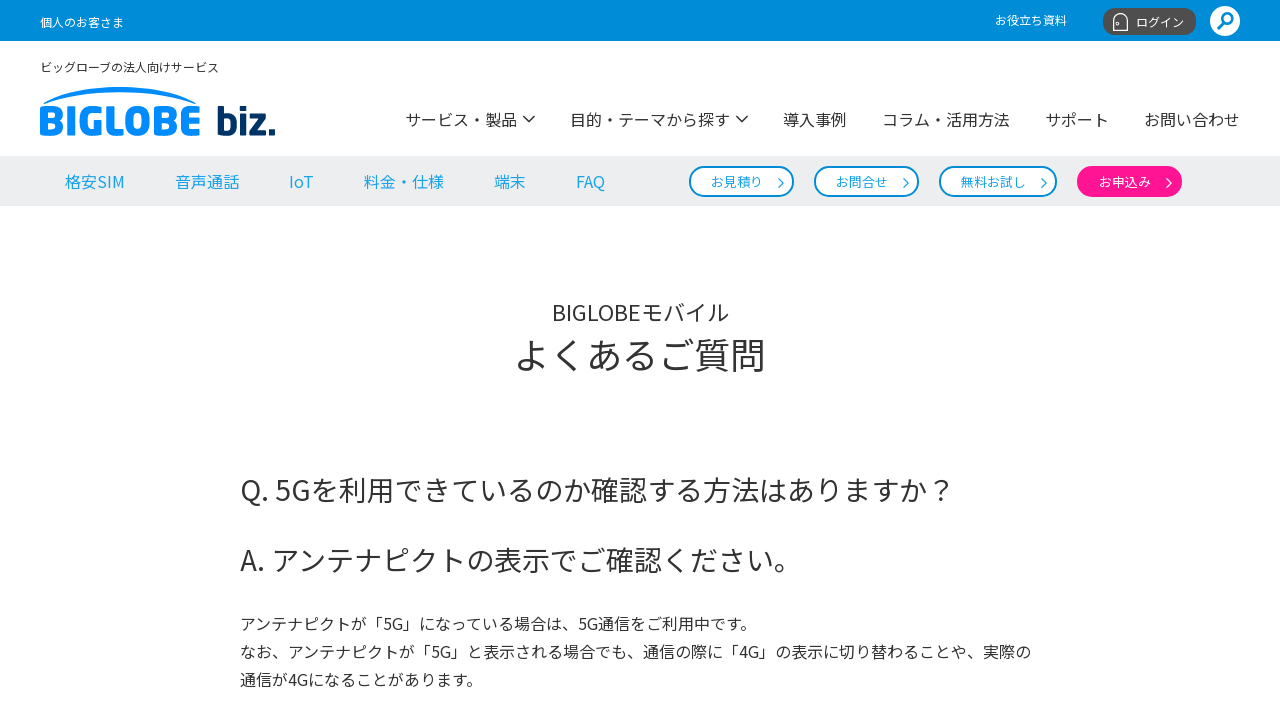

--- FILE ---
content_type: text/html
request_url: https://biz.biglobe.ne.jp/sim/faq/faq112.html
body_size: 7502
content:
<!DOCTYPE html>
<html lang="ja">
<head>
	<meta charset="UTF-8">
	<meta name="viewport" content="width=device-width, initial-scale=1.0">
	<meta http-equiv="X-UA-Compatible" content="ie=edge">
	<title>5Gを利用中かを確認する方法について│ BIGLOBEモバイル Q&amp;A │ BIGLOBE biz.</title>
	
	<meta name="description" content="ビッグローブが提供する格安SIM・スマホのよくあるご質問です。5Gを利用中かを確認する方法についてお答えしています。">
	<meta property="og:type" content="article">
	<meta property="og:description" content="ビッグローブが提供する格安SIM・スマホのよくあるご質問です。5Gを利用中かを確認する方法についてお答えしています。">
	<meta property="og:title" content="5Gを利用できているのか確認する方法はありますか？ - トップ">
	<meta property="og:url" content="https://biz.biglobe.ne.jp/sim/faq/faq112.html">
	
	<meta property="og:site_name" content="トップ">
	<link rel="shortcut icon" href="/favicon.ico">
	<link rel="apple-touch-icon" href="/apple-touch-icon.png">
	<link rel="canonical" href="https://biz.biglobe.ne.jp/sim/faq/faq112.html">
			<link href="/css/style.css" rel="stylesheet">
			<link href="/lib/slick/slick.css" rel="stylesheet">
			<link href="/add/add.css" rel="stylesheet">

			<script src="https://cdnjs.cloudflare.com/ajax/libs/picturefill/3.0.3/picturefill.js"></script>
		<!-- Google Tag Manager -->
<script>(function(w,d,s,l,i){w[l]=w[l]||[];w[l].push({'gtm.start':
new Date().getTime(),event:'gtm.js'});var f=d.getElementsByTagName(s)[0],
j=d.createElement(s),dl=l!='dataLayer'?'&l='+l:'';j.async=true;j.src=
'https://www.googletagmanager.com/gtm.js?id='+i+dl;f.parentNode.insertBefore(j,f);
})(window,document,'script','dataLayer','GTM-MQKFGR');</script>
<!-- End Google Tag Manager -->

		<script type="application/ld+json">
		  {
		   "@context": "http://schema.org",
		   "@type": "BreadcrumbList",


		   "itemListElement": [
				 {
				   "@type": "ListItem",
				   "position": 1,
				   "item": {
					 "@id": "https://biz.biglobe.ne.jp/index.html",
					 "name": "トップ"
				   }
				 },{
				   "@type": "ListItem",
				   "position": 2,
				   "item": {
					 "@id": "https://biz.biglobe.ne.jp/sim/index.html",
					 "name": "法人向け格安SIM/スマホならBIGLOBEモバイル"
				   }
				 },{
				   "@type": "ListItem",
				   "position": 3,
				   "item": {
					 "@id": "https://biz.biglobe.ne.jp/sim/faq/index.html",
					 "name": "よくあるご質問"
				   }
				 },{
				   "@type": "ListItem",
				   "position": 4,
				   "item": {
					 "@id": "https://biz.biglobe.ne.jp/sim/faq/faq112.html",
					 "name": "5Gを利用できているのか確認する方法はありますか？"
				   }
				 }
		   ]
		  }
		</script>



</head>

<body id="faqDetail">
<style>
/*btn-change*/

#columnDetail .c-button .c-button__item {
  border: 2px solid #FF1493;
  background-color: #FF1493;
  border-radius: 40px !important;
}

#columnDetail .c-button .c-button__item a:hover {
  background-color: #E51686;
}

#columnDetail .c-button .c-button__item--white {
  border-color: #008cd6;
  background-color: #fff;
  color: #1aa3eb;
}

@media print, screen and (min-width: 768px) {
  #columnDetail .c-button a.c-button__item:hover {
    border: 2px solid #E51686;
    background-color: #E51686;
  }
  #columnDetail .c-button a.c-button__item--white:hover {
    border-color: #009df0;
    background-color: #009df0;
    color: #fff;
  }
}


/*btn-change*/

#caseDetail .c-button .c-button__item {
  border: 2px solid #FF1493;
  background-color: #FF1493;
  border-radius: 40px !important;
}

#caseDetail .c-button .c-button__item a:hover {
  background-color: #E51686;
}

#caseDetail .c-button .c-button__item--white {
  border-color: #008cd6;
  background-color: #fff;
  color: #1aa3eb;
}

@media print, screen and (min-width: 768px) {
  #caseDetail .c-button a.c-button__item:hover {
    border: 2px solid #E51686;
    background-color: #E51686;
  }
  #caseDetail .c-button a.c-button__item--white:hover {
    border-color: #009df0;
    background-color: #009df0;
    color: #fff;
  }
}

#columnDetail .c-button__item--purple:hover {
  border: none !important;
  background-color: #fff302 !important;
  color: #000;
  transform: translate(3px, 3px);
  box-shadow: none;
}

#columnDetail .c-button .c-button__item--purple {
  border: none !important;
  background-color: #fff302 !important;
  color: #000;
  font-weight: bold;
  box-shadow: 3px 3px #063c9c;
}

#caseDetail .c-button__item--purple:hover {
  border: none !important;
  background-color: #fff302 !important;
  color: #000;
  transform: translate(3px, 3px);
  box-shadow: none;
}

#caseDetail .c-button .c-button__item--purple {
  border: none !important;
  background-color: #fff302 !important;
  color: #000;
  font-weight: bold;
  box-shadow: 3px 3px #063c9c;
}

</style><style>#columnDetail {
  counter-reset: count-number;
}

.toc_wrap {
  margin: 6rem 0;
  padding: 2rem;
  border-top: 2px solid #1aa3eb;
  border-bottom: 2px solid #1aa3eb;
}

.toc_ttl {
  display: block;
  font-size: 1.2em;
  line-height: 1;
  position: relative;
  text-align: center;
  font-weight: bold;
  margin-bottom: 2rem;
}

.toc_ttl::before {
  margin: 0 10px 0 0;
  content: "";
  display: inline-block;
  width: 12px;
  height: 12px;
  background: url(//biz.biglobe.ne.jp/img/common/ico_indeximg.svg) no-repeat;
  background-size: contain;
  margin-right: 8px;
}

.is-style-index {
  list-style-type: none;
  margin-left: 2rem;
}

.is-style-index>li::before {
  counter-increment: count-number;
  content: counters(count-number, ".") " ";
  border-right: 2px solid #1aa3eb;
  margin-right: 1rem;
  color: #1aa3eb;
  padding-right: 1rem;
  width: 2rem;
  font-weight: bold;
  text-align: center;
  flex-shrink: 0;
  display: flex;
  align-items: center;
  justify-content: center;
}

.is-style-index li {
  margin-bottom: 1rem;
  display: flex;
  width: 100%;
  align-items: center;
  align-items: stretch;
}
@media print, screen and (max-width: 767px){
.is-style-index li {
  margin-bottom: 2rem;
}
}
.is-style-index>li>ul {
  margin-bottom: 1rem;
  margin-left: 4rem;
}

.is-style-index li>ul>li {
  list-style-type: none;
  margin-bottom: 0.5rem;
}

.is-style-index li>ul>li:first-child {
  margin-top: 0.5rem;
}

.is-style-index li>ul>li::before {
  content: '';
  display: inline-block;
  position: relative;
  left: -5px;
  top: -2px;
  width: 6px;
  height: 6px;
  background: #1aa3eb;
  border-radius: 100%;
}

.is-style-index a:link {
  color: #000;
}


/*コラムCTA用アイコン設定　他でも流用可*/

.btn_moushikomi, .btn_mitsumori, .btn_otoiawase, .btn_soudan {
  position: relative;
}

.btn_moushikomi a:before {
  position: absolute;
  content: "";
  left: 36px;
  width: 28px;
  height: 25px;
  top: 0;
  bottom: 0;
  margin: auto;
  background: url("https://biz.biglobe.ne.jp/img/common/btn_ico_roll.svg") no-repeat;
  background-size: contain;
}

.btn_moushikomi a:hover:before {
  background: url("https://biz.biglobe.ne.jp/img/common/btn_ico_roll_hov.svg") no-repeat;
}

.btn_moushikomi a:after {
  position: absolute;
  top: calc(50% - 0.5em);
  right: 2.66667vw;
  font-size: 18px;
  font-family: iconfont, sans-serif;
  -webkit-font-smoothing: antialiased;
  -moz-osx-font-smoothing: grayscale;
  line-height: 1;
  content: "";
}

.btn_mitsumori a:before {
  position: absolute;
  content: "";
  left: 20px;
  top: 0;
  bottom: 0;
  margin: auto;
  width: 17px;
  height: 26px;
  background: url("https://biz.biglobe.ne.jp/img/common/btn_ico_calc.svg") no-repeat;
  background-size: contain;
}

.btn_mitsumori a:hover:before {
  background: url("https://biz.biglobe.ne.jp/img/common/btn_ico_calc_hov.svg") no-repeat;
}

.btn_otoiawase a:before {
  position: absolute;
  content: "";
  left: 20px;
  top: 0;
  bottom: 0;
  margin: auto;
  width: 22px;
  height: 33px;
  background: url("https://biz.biglobe.ne.jp/img/common/btn_ico_mail.svg") no-repeat;
  background-size: contain;
}

.btn_otoiawase a:hover:before {
  background: url("https://biz.biglobe.ne.jp/img/common/btn_ico_mail_hov.svg") no-repeat;
}

.btn_soudan a:before {
  position: absolute;
  content: "";
  left: 20px;
  top: 0;
  bottom: 0;
  margin: auto;
  width: 24px;
  height: 20px;
  background: url("https://biz.biglobe.ne.jp/img/common/btn_ico_movie.svg") no-repeat;
  background-size: contain;
}

.btn_soudan a:hover:before {
  background: url("https://biz.biglobe.ne.jp/img/common/btn_ico_movie_hov.svg") no-repeat;
}


/*アイコンあわせボタン設定*/

@media print, screen and (min-width: 768px) {
  #column_cta .c-button.c-button--small .c-button__item {
    min-width: 180px;
    padding: 12px 40px 12px 60px;
  }
}

#column_cta .c-button .c-button__item--white {
  padding-left: 60px;
  padding-right: 50px;
}

#column_cta .c-button.c-button--small .c-button__item:after {
  right: 20px;
}

@media print, screen and (min-width: 768px) {
  #column_cta .c-button.c-button--small .c-button__item {
    padding: 12px 40px 12px 60px;
  }
}


/*SP*/

@media print, screen and (max-width: 767px) {
  #column_cta .c-button .c-button__item--white {
    padding-left: 50px
  }
  .btn_moushikomi a:before {
    left: 22px;
    height: 22px;
  }
  .btn_mitsumori a:before {
    left: 22px;
  }
  .btn_otoiawase a:before {
    left: 19px;
    height: 17px;
  }
  .btn_soudan a:before {
    left: 16px;
  }
  .btn_moushikomi a:after {
    position: absolute;
    top: calc(50% - 0.5em);
    right: 18px;
    font-size: 3.2vw;
    font-family: iconfont, sans-serif;
    -webkit-font-smoothing: antialiased;
    -moz-osx-font-smoothing: grayscale;
    line-height: 1;
    content: "";
  }
  #column_cta .c-button {
    padding: 0;
  }
}

#column_cta .btn_soudan a:before {
  background: url("https://biz.biglobe.ne.jp/img/common/btn_ico_movie_hov.svg") no-repeat;
}

#column_cta .btn_soudan a:hover:before {
  background: url("https://biz.biglobe.ne.jp/img/common/btn_ico_movie.svg") no-repeat;
}

#column_cta .btn_mitsumori a:before {
  background: url("https://biz.biglobe.ne.jp/img/common/btn_ico_calc_hov.svg") no-repeat;
}

#column_cta .btn_mitsumori a:hover:before {
  background: url("https://biz.biglobe.ne.jp/img/common/btn_ico_calc.svg") no-repeat;
}

#column_cta .btn_moushikomi .c-button__item--white {
  border-color: #ff1493;
  background-color: #ff1493;
  color: #fff;
}

#column_cta .btn_moushikomi .c-button__item--white:hover {
  border-color: #ff1493;
  background-color: #fff;
  color: #ff1493;
}

#column_cta .btn_moushikomi a:before {
  left: 20px;
  width: 20px;
  height: 18px;
}

@media print, screen and (min-width: 768px) {
  #columnDetail .btn_moushikomi a.c-button__item--white:hover {
    border-color: #ff1493;
    background-color: #fff;
    color: #ff1493;
  }
}


.point_list{
text-align: left;
margin-left: 1rem;
}
.point_list li{
list-style: disc;
}
@media print, screen and (max-width: 767px){
.point_list li{
margin-bottom: 1rem;
}
}
</style>



<!-- Google Tag Manager (noscript) --><noscript><iframe src="https://www.googletagmanager.com/ns.html?id=GTM-MQKFGR" height="0" width="0" style="display:none;visibility:hidden"></iframe></noscript><!-- End Google Tag Manager (noscript) -->

	<!-- .l-wrapper -->
	<div class="l-wrapper">
		

<!-- .l-header -->
<header class="l-header">

	<!-- .l-spFixedArea -->
	<div class="l-spFixedArea">

		

				<!-- .l-utility -->
        <div class="l-utility__frame">
				<div class="l-utility">
					
						<ul class="l-utility__links">
						
							<li><a href="https://join.biglobe.ne.jp/" target="_blank">個人のお客さま</a></li>
						
						</ul>
					
				<div class="l-utility__end">
					
						<ul class="l-utility__links">
						
							<li><a href="/catalog/index.html?click=gronavi_catalog" >お役立ち資料</a></li>
						
						</ul>
					
					<div class="l-utility__login">
						<span>ログイン</span>
						<div class="l-utility__login__list">
							<ul>
							
								<li><a href="https://biz-mypage.sso.biglobe.ne.jp/mng/top" >BIGLOBEオフィスサービス</a></li>
							
								<li><a href="https://webmail.biglobe.ne.jp/" >BIGLOBEメール</a></li>
							
								<li><a href="/hosting/login/index.html" >クラウドホスティング</a></li>
							
							</ul>
						</div>
					</div>
					
					<div class="l-utility__search">
						<a href="/search.html?site=49IDH818&amp;group=0&amp;summary=200&amp;start=0"></a>
					</div>
				</div>
				</div>
        </div>				<!-- /.l-utility -->

		<!-- .l-mainHeader -->
		<div class="l-mainHeader">

			<!-- .l-site-title -->
			
					<p class="l-site-title">
						<a href="/index.html">
							<span>ビッグローブの法人向けサービス</span>
							<img src="/common/esiqtd00000000b3-img/esiqtd00000006o8.svg" alt="BIGLOBE biz.">
						</a>
					</p>
				
			<!-- /.l-site-title -->

			<!-- .l-hamburger -->
			<div class="l-hamburger">
				<span></span>
			</div>
			<!-- .l-hamburger -->

			<!-- .l-container -->
			<div class="l-container">



				<!-- .l-globalNavi -->
				<nav class="l-globalNavi">
					<div class="l-globalNavi__search">
						<form id="ss-form1" action="/search.html" method="get">
							<input type="text" id="ss-query1" name="query" autocomplete="off" aria-autocomplete="off" placeholder="サイト内検索"> <input type="submit" value="検索">
						</form>
					</div>
					<ul class="l-globalNavi__wrapper">
					
					
							<li class="l-globalNavi__menu is-parent"><span>サービス・製品</span>
							<div class="l-globalNavi__container">
								<div class="l-globalNavi__inner">
									<ul class="l-globalNavi__list">
																		
										<li class="l-globalNavi__item"><span>光回線</span>
											<ul class="l-globalNavi__detail" data-num="0">
												
													<li><a href="/hikari/index.html" >BIGLOBE光</a></li>
												
													<li><a href="/hikari/10g.html" >BIGLOBE光 10ギガ</a></li>
												
													<li><a href="/flets/index.html" >フレッツ光</a></li>
												
													<li><a href="/member/office/provider.html" >プロバイダのみ契約</a></li>
												
													<li><a href="/ip/index.html" >光回線用 固定IP</a></li>
												
													<li><a href="/mansion_isp/index.html" >マンション向け無料インターネット</a></li>
												
													<li><a href="/mansion_isp/ipip.html" >マンションISP事業者向け(IPIP)</a></li>
												
													<li><a href="/hikari/ftth_sitemap.html" >光回線のサービスマップ</a></li>
												
											</ul>
										</li>
																		
										<li class="l-globalNavi__item"><span>モバイル</span>
											<ul class="l-globalNavi__detail" data-num="1">
												
													<li><a href="/sim/index.html" >BIGLOBEモバイル</a></li>
												
													<li><a href="/sim/call.html" >BIGLOBEモバイル 音声通話SIM</a></li>
												
													<li><a href="/sim/iot-m2m.html" >IoT・M2M向けモバイル回線</a></li>
												
													<li><a href="/wimax/index.html" >WiMAX +5G</a></li>
												
											</ul>
										</li>
																		
										<li class="l-globalNavi__item"><span>ネットワーク・VPN</span>
											<ul class="l-globalNavi__detail" data-num="2">
												
													<li><a href="/transit/index.html" >IPトランジット</a></li>
												
													<li><a href="/flow/index.html" >Flow分析プラットフォームサービス</a></li>
												
											</ul>
										</li>
																		
										<li class="l-globalNavi__item"><span>ホスティング</span>
											<ul class="l-globalNavi__detail" data-num="3">
												
													<li><a href="/hosting/index.html" >クラウドホスティング</a></li>
												
											</ul>
										</li>
																		
										<li class="l-globalNavi__item"><span>ホームページ・マーケティング</span>
											<ul class="l-globalNavi__detail" data-num="4">
												
													<li><a href="/cms/index.html" >クラウド型CMS</a></li>
												
													<li><a href="/fc/index.html" >ホームページ制作ツール</a></li>
												
											</ul>
										</li>
																		
										<li class="l-globalNavi__item"><span>業務効率化</span>
											<ul class="l-globalNavi__detail" data-num="5">
												
													<li><a href="/storage/index.html" >クラウドストレージ</a></li>
												
													<li><a href="/domain/index.html" >法人向け独自ドメイン</a></li>
												
													<li><a href="/domain/dns/index.html" >DNSマネージャ</a></li>
												
											</ul>
										</li>
																		
										<li class="l-globalNavi__item"><span>セキュリティ</span>
											<ul class="l-globalNavi__detail" data-num="6">
												
													<li><a href="/mdm/index.html" >MDM「OPTiM Biz」</a></li>
												
													<li><a href="/mma/index.html" >マカフィー® マルチ アクセス</a></li>
												
													<li><a href="https://email.biglobe.ne.jp/vcheck/index.html" target="_blank">メールウィルスチェックプラス</a></li>
												
													<li><a href="https://email.biglobe.ne.jp/spam/index.html" target="_blank">迷惑メールブロックサービス</a></li>
												
											</ul>
										</li>
																		
										<li class="l-globalNavi__item"><span>メールソリューション</span>
											<ul class="l-globalNavi__detail" data-num="7">
												
													<li><a href="/bmail/index.html" >BIGLOBEメール</a></li>
												
													<li><a href="/domain/mail/index.html" >独自ドメインメール</a></li>
												
													<li><a href="http://email.biglobe.ne.jp/spam/index.html" target="_blank">迷惑メールブロック</a></li>
												
											</ul>
										</li>
																		
										<li class="l-globalNavi__item"><span>その他</span>
											<ul class="l-globalNavi__detail" data-num="8">
												
													<li><a href="/member/office/index.html" >BIGLOBEオフィスサービス</a></li>
												
													<li><a href="/member/ryokinsei/index.html" >料金制選択コース</a></li>
												
											</ul>
										</li>
									
									</ul>
									<div class="l-globalNavi__box"></div>
								</div>
							</div>
						</li>
						
							<li class="l-globalNavi__menu is-parent"><span>目的・テーマから探す</span>
							<div class="l-globalNavi__container">
								<div class="l-globalNavi__inner">
									<ul class="l-globalNavi__list">
																		
										<li class="l-globalNavi__item"><span>インターネットを使いたい</span>
											<ul class="l-globalNavi__detail" data-num="9">
												
													<li><a href="/hikari/index.html" >BIGLOBE光</a></li>
												
													<li><a href="/hikari/10g.html" >BIGLOBE光10ギガ</a></li>
												
													<li><a href="/flets/index.html" >フレッツ光</a></li>
												
													<li><a href="/member/office/provider.html" >プロバイダのみの契約</a></li>
												
													<li><a href="/ip/index.html" >光回線用　固定IP</a></li>
												
													<li><a href="/mansion_isp/index.html" >マンション向け無料インターネット</a></li>
												
													<li><a href="/hikari/ftth_sitemap.html" >光回線のサービスマップ</a></li>
												
											</ul>
										</li>
																		
										<li class="l-globalNavi__item"><span>社用携帯が欲しい</span>
											<ul class="l-globalNavi__detail" data-num="10">
												
													<li><a href="/sim/index.html" >BIGLOBEモバイル</a></li>
												
													<li><a href="/sim/device/index.html" >BIGLOBEモバイル端末一覧</a></li>
												
													<li><a href="/mdm/index.html" >MDM「OPTiM Biz」</a></li>
												
													<li><a href="/mma/index.html" >マカフィー® マルチ アクセス</a></li>
												
											</ul>
										</li>
																		
										<li class="l-globalNavi__item"><span>モバイルルータが欲しい</span>
											<ul class="l-globalNavi__detail" data-num="11">
												
													<li><a href="/sim/index.html" >BIGLOBEモバイル</a></li>
												
													<li><a href="/sim/device/index.html" >BIGLOBEモバイル端末一覧</a></li>
												
													<li><a href="/wimax/index.html" >WiMAX +5G</a></li>
												
											</ul>
										</li>
																		
										<li class="l-globalNavi__item"><span>IoT用のモバイル回線が欲しい</span>
											<ul class="l-globalNavi__detail" data-num="12">
												
													<li><a href="/sim/iot-m2m.html" >IoT・M2M向けモバイル回線</a></li>
												
													<li><a href="/sim/static_ip_address.html" >モバイル回線用 固定IP</a></li>
												
											</ul>
										</li>
																		
										<li class="l-globalNavi__item"><span>セキュリティ対策をしたい</span>
											<ul class="l-globalNavi__detail" data-num="13">
												
													<li><a href="/mma/index.html" >マカフィー® マルチ アクセス</a></li>
												
													<li><a href="/mdm/index.html" >MDM「OPTiM Biz」</a></li>
												
													<li><a href="/storage/index.html" >クラウドストレージ</a></li>
												
											</ul>
										</li>
																		
										<li class="l-globalNavi__item"><span>テレワークを導入したい</span>
											<ul class="l-globalNavi__detail" data-num="14">
												
													<li><a href="/sim/index.html" >BIGLOBEモバイル</a></li>
												
													<li><a href="/mdm/index.html" >MDM「OPTiM Biz」</a></li>
												
													<li><a href="/mma/index.html" >マカフィー® マルチ アクセス</a></li>
												
													<li><a href="/wimax/index.html" >WiMAX +5G</a></li>
												
													<li><a href="/storage/index.html" >クラウドストレージ</a></li>
												
											</ul>
										</li>
																		
										<li class="l-globalNavi__item"><span>ホームページを作りたい</span>
											<ul class="l-globalNavi__detail" data-num="15">
												
													<li><a href="/cms/index.html" >クラウド型CMS</a></li>
												
													<li><a href="/fc/index.html" >ホームページ制作ツール</a></li>
												
													<li><a href="/domain/index.html" >法人向け独自ドメイン</a></li>
												
											</ul>
										</li>
																		
										<li class="l-globalNavi__item"><span>クラウドを導入したい</span>
											<ul class="l-globalNavi__detail" data-num="16">
												
													<li><a href="/hosting/index.html" >クラウドホスティング</a></li>
												
													<li><a href="/storage/index.html" >クラウドストレージ</a></li>
												
											</ul>
										</li>
									
									</ul>
									<div class="l-globalNavi__box"></div>
								</div>
							</div>
						</li>
						
							<li class="l-globalNavi__menu"><a href="/case/index.html" >導入事例</a></li>
						
							<li class="l-globalNavi__menu"><a href="/column/index.html" >コラム・活用方法</a></li>
						
							<li class="l-globalNavi__menu"><a href="/member/index.html" >サポート</a></li>
						
							<li class="l-globalNavi__menu"><a href="/member/request/index.html" >お問い合わせ</a></li>
						

					</ul>
				</nav>
				<!-- /.l-globalNavi -->

			</div>
			<!-- /.l-container -->
		
		</div>
		<!-- /.l-mainHeader -->

	</div>
	<!-- /.l-spFixedArea -->

	
	<div class="l-subNavi l-subNavi__pcScroll">
		<div class="l-subNavi__inner">
			<div class="l-subNavi__spBtn"><a href="/sim/index.html" >格安SIM</a><span></span></div>
			<nav class="l-subNavi__area after">
				<ul class="l-subNavi__list">
					
						<li class="c-button"><a href="/sim/index.html" >格安SIM</a></li>
					
						<li class="c-button"><a href="/sim/call.html" >音声通話</a></li>
					
						<li class="c-button"><a href="/sim/iot-m2m.html" >IoT</a></li>
					
						<li class="c-button"><a href="/sim/charge.html" >料金・仕様</a></li>
					
						<li class="c-button"><a href="/sim/device/index.html" >端末</a></li>
					
						<li class="c-button"><a href="/sim/faq/index.html" >FAQ</a></li>
					
				</ul>
				
					<ul class="l-subNavi__btn">
						
							<li class="c-button"><a href="/estimate/mobile?click=lnavi_service_moblie_estimate" class="c-button__item c-button__item--white" >お見積り</a></li>
						
							<li class="c-button"><a href="https://biz-mypage.sso.biglobe.ne.jp/mng/no_auth/inquiries/2/edit?click=lnavi_service_moblie_contact" class="c-button__item c-button__item--white" >お問合せ</a></li>
						
							<li class="c-button"><a href="https://pd.biglobe.ne.jp/mobile/try_sim?click=lnavi_service_moblie_try_sim" class="c-button__item c-button__item--white" >無料お試し</a></li>
						
							<li class="c-button"><a href="https://biz.biglobe.ne.jp/sim/apply.html?click=lnavi_service_moblie_apply" class="c-button__item " >お申込み</a></li>
						
					</ul>
				
<div class="l-subNavi__arrow"></div>
			</nav>
		</div>
	</div>

						

</header>
<!-- /.l-header -->

		<!-- .l-content -->
		<main class="l-content">

			<!-- .c-container -->
			<div class="c-container">

				<!-- .c-title -->
				<h1 class="c-title u-tac">
					<span>BIGLOBEモバイル</span>よくあるご質問
				</h1>
				<!-- /.c-title -->

				<!-- .c-container -->
<div class="c-container c-container--inner">
	
					<h3 class="c-titleB">Q. 5Gを利用できているのか確認する方法はありますか？</h3>
				
	
					<h3 class="c-titleB">A. アンテナピクトの表示でご確認ください。</h3>
				
	
					<p class="c-text u-marginC">アンテナピクトが「5G」になっている場合は、5G通信をご利用中です。<br/>
なお、アンテナピクトが「5G」と表示される場合でも、通信の際に「4G」の表示に切り替わることや、実際の通信が4Gになることがあります。</p>
				
	
	<ul class="c-list c-list--link u-marginC">
	
							<li ><a href="/sim/5g.html" >関連ページはこちら：5G対応格安SIM</a></li>
						
							<li ><a href="/column/mobile_5g.html" >参考：【法人向け】5Gは格安SIMでも利用可能？メリット・デメリットや注意点とは</a></li>
						
							<li ><a href="/sim/index.html" >法人BIGLOBEモバイル トップに戻る</a></li>
						
	</ul>

	
</div>
<!-- /.c-container -->


				<div class="c-button c-button--small c-button--center c-button--multi u-marginA">
					<div class="c-button__col">
						<a href="/sim/faq/index.html" class="c-button__item c-button__item--white">
							
									よくあるご質問一覧
								
						</a>
					</div>
				</div>
			</div>
			<!-- /.c-container -->

			

			<!-- .c-container -->
			<div class="c-container">
				
	<section class="p-contact">
		<div class="p-contact__inner">
			<h2 class="p-contact__title">お問い合わせはお気軽にどうぞ</h2>
			
				<p class="p-contact__lead">ビッグローブが提供するMVNO「法人向け格安SIM・スマホ」のサービス詳細や利用料金をていねいにご案内いたします。<br/>
20回線以上のお申し込みをご検討中の方、一度に5台以上の端末を購入される方で割賦契約(分割払い)を希望される方もまずはご連絡ください。</p>
			
			<div class="p-contact__links">
				
					<div class="p-contact__tell">
						<p class="p-contact__secTitle">お電話でお問い合わせ</p>
						
							<p class="p-contact__name">法人コンタクトセンター</p>
						
							<p class="p-contact__num"><a href="tel:0120-26-5644">0120-26-5644</a></p>
							
								<p class="p-contact__time">平日9時〜12時、13時〜17時[通話料無料]</p>
							
					</div>
				
					<div class="p-contact__web">
						<p class="p-contact__secTitle">Webでお問い合わせ</p>
						
							<div class="c-button">
								
										<a href="https://biz-mypage.sso.biglobe.ne.jp/mng/no_auth/inquiries/2/edit?click=fnavi_service_moblie_contact" class="c-button__item" >お問い合わせフォーム</a>
									
							</div>
						
					</div>
				
			</div>	
			
				<ul class="c-list c-list--asterisk">
					
						<li>お見積り書は<a href="/estimate/mobile?click=fnavi_service_moblie_estimate">Webで発行</a>できます。<style> /*btn-change*/  .c-button .c-button__item {   border: 2px solid #FF1493;   background-color: #FF1493;   border-radius: 40px !important; }  .c-button .c-button__item a:hover {   background-color: #E51686; }  .c-button .c-button__item--white {   border-color: #008cd6;   background-color: #fff;   color: #1aa3eb; }  .p-apply.newArea .p-apply__btn a {   border-radius: 40px !important; }  .p-apply.newArea .p-apply__btna:hover {   background-color: #E51686; }  .p-apply .p-apply__btn a {   background-color: #FF1493;   border-radius: 40px; }  .p-apply .p-apply__btn a:hover {   background-color: #E51686; }  .c-button .c-button__item--purple {   border: none;   background-color: #fff302;   color: #000;   font-weight: bold;   box-shadow: 3px 3px #063c9c; }  .c-button .c-button__item--purple:hover {   border: none;   background-color: #fff302 !important;   color: #000;   transform: translate(3px, 3px);   box-shadow: none; }  @media print, screen and (min-width: 768px) {   .c-button a.c-button__item:hover {     border: 2px solid #E51686;     background-color: #E51686;   }   .c-button a.c-button__item--white:hover {     border-color: #009df0;     background-color: #009df0;     color: #fff;   }   .p-apply.newArea .p-apply__area {     padding: 3rem !important;   }   .p-apply.newArea .c-button .c-button__item--white {     color: #fff;     border-radius: 32px;   }   .p-apply__area h3 {     font-weight: bold;     font-size: 28px;     color: #008CD6;     margin-bottom: 3rem;   }   .p-apply.newArea .c-button {     margin-left: auto;     margin-right: auto;   }   .apply_support {     font-weight: bold;     color: #008CD6;     text-align: left;     flex-basis: 50%;   }   .p-apply .p-apply__btn a {     border-color: #ff1493;     background-color: #ff1493;   }   .p-apply.newArea .p-apply__btn a {     border-radius: 40px !important;   }   .p-apply .p-apply__btn a:hover {     color: #ff1493;     background: #fff;     text-decoration: none;     outline: 3px solid #ff1493;     outline-offset: -3px;   }   .c-button .c-button__item--purple:hover {     border: none!important;     background-color: #fff302 !important;     color: #000;     transform: translate(3px, 3px);     box-shadow: none;   } }   /*sp*/   @media print, screen and (max-width: 425px) {     .p-apply.newArea .sp {       display: block !important;     }   }   @media print, screen and (max-width: 767px) {     .apply_support {       text-align: center;       margin-bottom: 2rem;     }     .p-apply.newArea .c-button .c-button__item--white {       padding-left: 50px     }     .btn_moushikomi a:before {       left: 22px;       top: 18px;     }     .btn_mitsumori a:before {       left: 22px;       top: 12px;     }     .btn_otoiawase a:before {       left: 19px;       top: 16px;     }     .btn_soudan a:before {       left: 16px;       top: 16px;     }     .c-button {       padding: 0;     }     .p-apply.newArea .p-apply__btn a {       width: 100%     }     .p-apply.newArea .p-apply__whitearea {       width: 100% !important;     }     .btn_moushikomi a:after {       position: absolute;       top: calc(50% - 0.5em);       right: 18px;       font-size: 3.2vw;       font-family: iconfont, sans-serif;       -webkit-font-smoothing: antialiased;       -moz-osx-font-smoothing: grayscale;       line-height: 1;       content: "";     }   }   @media screen and (max-width: 767px) {     .p-apply.newArea .p-apply__btn a {       width: 100% !important;     }   }   .p-apply .p-apply__area {     background-color: #EDF7FA;     background-image: repeating-linear-gradient(-45deg, #f5fbfd, #f5fbfd 5px, transparent 0, transparent 9px);   }   .p-apply .p-apply__text {     color: #008CD6;   }   </style></li>
					
				</ul>
			
		</div>
	</section>

										
			</div>
			<!-- /.c-container -->

		</main>
		<!-- /.l-content -->

		<div id="GlobalFooterContainer"></div>

<style>
.GlobalFooter__Copyright small{font-size: 12px !important;}
.GlobalFooter__MenuToggler[data-astro-cid-2fctbyjn]{font-size: 16px !important;}
.GlobalFooter__SubCategoryTitle[data-astro-cid-rszyt7zj]{font-size: 14px !important;}
.GlobalFooter__LinkItemDot[data-astro-cid-rszyt7zj]{height: 2.3125rem !important;}
.GlobalFooter__Link[data-astro-cid-rszyt7zj]{font-size: 14px !important;}
.GlobalFooter__PolicyLink:is(a){font-size: 14px !important;}
</style>



    <style>
    .banner {
        opacity: 0;
        pointer-events: none;
    }
    .banner.pointer {
        pointer-events: all;
    }
    </style>
	<!-- /banner_area -->
	</div>
	<!-- /.l-wrapper -->


<script src="/lib/jquery-3.6.0.min.js"></script>

<script>
$(function(){

    // more btn
    var windowWidth = $(window).width();
    var windowSm = 767;
    if (windowWidth <= windowSm) {
        onlist = ;  // スマホ時件数
    } else {
        onlist = ;;  // PC時件数
    }
    moreBtn('onlist');

    // fade & pointer
    setTimeout(function(){
        $(".banner").stop().animate({opacity:'1'},1000);
        $(".banner").addClass("pointer");
    },1000);
    bannerRandom();

});    

</script> 

<script src="/lib/slick/slick.min.js"></script>
<script src="https://top.bcdn.jp/embed/embedGlobalFooter.js"></script>
<script src="/js/style.js"></script> 
<script>
$(".close").click(function(){
$(".banner").fadeOut();
});
</script>


<script>
// fade & pointer
$(function(){
    $(".banner").css({opacity:'0'});
    setTimeout(function(){
        $(".banner").stop().animate({opacity:'1'},1000);
        $(".banner").addClass('pointer');
    },1000);
});
</script>


</body>
</html>

--- FILE ---
content_type: application/x-javascript
request_url: https://www.clarity.ms/tag/ofa1b82y14
body_size: 1308
content:
!function(c,l,a,r,i,t,y){function sync(){(new Image).src="https://c.clarity.ms/c.gif"}"complete"==document.readyState?sync():window.addEventListener("load",sync);a[c]("metadata",(function(){a[c]("set","C_IS","0")}),!1,!0);if(a[c].v||a[c].t)return a[c]("event",c,"dup."+i.projectId);a[c].t=!0,(t=l.createElement(r)).async=!0,t.src="https://scripts.clarity.ms/0.8.47/clarity.js",(y=l.getElementsByTagName(r)[0]).parentNode.insertBefore(t,y),a[c]("start",i),a[c].q.unshift(a[c].q.pop()),a[c]("set","C_IS","0")}("clarity",document,window,"script",{"projectId":"ofa1b82y14","upload":"https://n.clarity.ms/collect","expire":365,"cookies":["_uetmsclkid","_uetvid","_clck"],"track":true,"content":true,"mask":[".showtalk-widget",".showtalk-widget-content",".showtalk-widget-content-inquiry-messages"," .showtalk-widget-clearfix",".showtalk-widget-content-survey",".txt_field",".txt_field wShort",".form01",".txt_field w190 mgB0 ",".txt_field spauto ",".txt_field w320 ",".twolinesp mgB0",".new_no_auth_hikari_entry_detail_form",".form-control",".mx-auto noauth-section",".noauth-section"],"report":"https://report.clarity.ms/eus2-tag","keep":["msclkid"],"dob":2207});

--- FILE ---
content_type: text/plain; charset=utf-8
request_url: https://timestamp-blocks.karte.io/rewrite-timestamp/timestamp
body_size: -97
content:
2026-01-16T16:15:39.250Z

--- FILE ---
content_type: application/javascript;charset=utf-8
request_url: https://api.showtalk.jp/js/showtalk.js?accessKey=632c1d2dce5cb6f666676b942fdf6d52
body_size: 13861
content:
if (document.cookie.match(/blocks_showtalk/) != null) {
    throw 'ShowTalkのwidgetをブロックしています';
}

if (!window.showtalkLoaded) {
    // 重複して初期化されないように
    var showTalk = {};
    showTalk.module = {};
    showTalk.module.widget = {};
    showTalk.apiServer = "https://api.showtalk.jp";
    showTalk.socketServer = "https://socket.showtalk.jp:443";
    showTalk.logging = window.location.search.indexOf("showTalkLogging=true") == -1 ? false : true;
    showTalk.isTyping = false;
    showTalk.isDraftTyping = true;
    showTalk.needReconnect = false;
    showTalk.messages = [];
    showTalk.messageTemplates = {};
    showTalk.accessKey = "632c1d2dce5cb6f666676b942fdf6d52";
    showTalk.domains = "";
    showTalk.isAllowedCrossDoamin = false;
    showTalk.cookieId = "stcid-83739d3bb7034a5d6223cdec223c7c8c";
}

loadJQueryScript = function(url, callback)
{
    var script = document.createElement('script');
    script.type = 'text/javascript';
    script.src = url;


    if(callback != null)
    {
        script.onerror = function()
        {
            if(url != 'https://api.showtalk.jp/js/jquery.v351.js')
            {
                loadJQueryScript('https://api.showtalk.jp/js/jquery.v351.js', callback);
            }
        };

        if(script.readyState)
        {
            script.onreadystatechange = function()
            {
                if(script.readyState === 'loaded' || script.readyState === 'complete')
                {
                    script.onreadystatechange = null;
                    callback();
                }
                ;
            };
        }
        else
        {
            script.onload = function()
            {
                callback();
            };
        }
    }

    document.getElementsByTagName('head')[0].appendChild(script);
};

/* smcc dojo対応。dojo.jsがdefineを上書きしてつかっているため、その情報を退避しておく*/
var _stdefine;
if(typeof define == "function" && define.amd)
{
    _stdefine = define;
    define = null;
}
var _stjQuery = null;

loadJQueryScript("https://ajax.googleapis.com/ajax/libs/jquery/3.5.1/jquery.min.js", function()
{
    _stjQuery = $.noConflict(true);

    /* smcc dojo対応。dojo.jsがdefineを上書きしてつかっているため、退避したdefineを元に戻す*/
    if(typeof _stdefine == "function" && _stdefine.amd)
    {
        define = _stdefine;
        _stdefine = null;
    }

    /**
 * set browser
 */
showTalk.setBrowserInfo = function () {
    var ua = window.navigator.userAgent.toLowerCase();
    var ver = window.navigator.appVersion.toLowerCase();
    var browserName = "unknown";

    if (ua.indexOf("msie") != -1) {
        if (ver.indexOf("msie 9.") != -1) {
            browserName = "ie9";
        }
    }
    else if (ua.indexOf("safari") != -1 && ua.indexOf("edge") == -1) {
        if (ua.indexOf("chrome") != -1) {
            browserName = "chrome";
        }
        else {
            browserName = "safari";
        }
    }

    showTalk.browserName = browserName;

    var osName = "unknown";
    if (ua.indexOf("win") != -1) {
        osName = "windows";
    }
    else if (ua.match(/Mac|PPC/)) {
        osName = "mac";
    }
    else if (ua.match(/Linux/)) {
        osName = "linux";
    }
    showTalk.osName = osName;
};

/**
 * get stcid from get parameter
 */
showTalk.getStcid = function () {
    if (showTalk.isAllowedCrossDoamin && showTalk.isfromCrossDomain()) {
        showTalk.stcid = showTalk.getQueryParameter('_stcid');
        if (showTalk.stcid == undefined) {
            showTalk.stcid = showTalk.getAllStcidCookie();
        }
    }
    else {
        showTalk.stcid = showTalk.getAllStcidCookie();
    }
};

showTalk.isfromCrossDomain = function () {
    var regex = new RegExp(showTalk.domains);

    var refererUrl = document.referrer.match(/^(.+?):\/\/(.+?):?(\d+)?(\/.*)?$/)
    var hostname = refererUrl ? (refererUrl[1] + "://" + refererUrl[2]) : null;

    return regex.test(hostname);
}

showTalk.getQueryParameter = function (queryName) {
    if (document.location.search.length > 1) {
        var query = document.location.search.substring(1);
        var parameters = query.split('&');

        for (var i = 0; i < parameters.length; i++) {
            var parameter = parameters[i].split('=');

            if (parameter.length == 2) {
                var name = showTalk.tryDecodeURIComponent(parameter[0]);

                if (name == queryName) {
                    return showTalk.tryDecodeURIComponent(parameter[1]);
                }
            }
        }
    }

    return null;
};

/**
 *
 * Returns all stcid-***** name cookie.
 *
 */
showTalk.getAllStcidCookie = function () {
    var cookies = document.cookie ? document.cookie.split("; ") : [];
    var stcidCookies = "";

    for (var i = 0; i < cookies.length; i++) {
        var cookie = cookies[i].split("=");

        if (cookie.length == 2) {
            cookie[1] = showTalk.tryDecodeURIComponent(cookie[1]);

            if (cookie[1].length == 32) {
                if (cookie[0].match(/^stcid\-/)) {
                    cookie[0] = cookie[0].replace(/stcid\-/g, '');
                    if (cookie[0].length == 32) {
                        stcidCookies += cookie[0] + "." + cookie[1] + ",";
                    }
                }
                else if (cookie[0] == "showtalk_customerid") {
                    stcidCookies += "showtalk_customerid." + cookie[1] + ",";
                    showTalk.setCookie("showtalk_customerid", "", {expires: -1, path: "/"});
                }
            }
        }
    }

    return stcidCookies.substr(0, stcidCookies.length - 1);
};

/**
 *
 * Sets a cookie.
 *
 * @param {String} name a name
 * @param {String} value a value
 * @param {Object} attributes attributes
 *
 */
showTalk.setCookie = function (name, value, attributes) {
    var cookie = [encodeURIComponent(name) + "=" + encodeURIComponent(value)];
    
    //cookie作成時はsecureにする
    cookie.push("secure");

    if (typeof attributes == "object") {
        if (typeof attributes.domain == "string") {
            cookie.push("domain=" + attributes.domain);
        }

        if (typeof attributes.path == "string") {
            cookie.push("path=" + attributes.path);
        }

        if (typeof attributes.expires == "number") {
            var currentTime = new Date().getTime();
            var expirationDate = new Date(currentTime + attributes.expires * 1000);
            attributes.expires = expirationDate.toUTCString();
            cookie.push("expires=" + attributes.expires);
        }
    }

    document.cookie = cookie.join("; ");

    //showTalk.log("setCookie: " + name + "=" + value);
};

/**
 *
 * Returns a cookie.
 *
 * @param {String} name a name
 *
 */
showTalk.getCookie = function (name) {
    var cookies = document.cookie ? document.cookie.split("; ") : [];

    for (var i = 0; i < cookies.length; i++) {
        var cookie = cookies[i].split("=");

        if (cookie[0] == name) {
            return decodeURIComponent(cookie[1]);
        }
    }

    return null;
};

/**
 *
 * Get a string value.
 *
 * @param {Object} val a value
 *
 */
showTalk.getString = function (val) {
    try {
        //return JSON.stringify(val).substr(0,1000);
        return val.toString().substr(0, 1000);
    }
    catch (e) {
        return '';
    }
};

showTalk.getReferral = function () {
    var referral = showTalk.getQueryParameter('_referral');

    if (referral !== null) {
        return referral;
    }
    else {
        if (showTalk.cookieId) {
            return showTalk.getCookie(showTalk.cookieId + "-referral");
        }
    }

    return null;
};

showTalk.setReferral = function (referral) {
    if (showTalk.cookieId && referral) {
        showTalk.setCookie(showTalk.cookieId + "-referral", referral, {});
    }
};

showTalk.tryDecodeURIComponent = function (val) {
    try {
        return decodeURIComponent(val);
    } catch (e) {
        console.log("tryDecodeURIComponent: " + e.message + ": val=" + val);
    }

    return val;
};
(function($)
{
	$.extend({
		xpost: function(options)
		{
			var name = "dummyxpostframe_" + options.id;
			var url = options.url;
			var data = options.data;

			var flush = function()
			{
				$("form[target=" + name + "]").remove();
				$("iframe[name=" + name + "]").remove();
			};

			var iframe = $("<iframe></iframe>").attr("name", name).hide().appendTo("body");

			if(typeof options.callback === "function")
			{
				iframe.load(options.callback);
			}
			if (!options.doNotFlush)
			{
				iframe.load(flush);
			}

			var form = $('<form method="POST" />').attr("action", url).attr("target", name);

			for(var key in data)
			{
				var val = data[key];

				if(key === 'urls')
				{
					form.append('<textarea name="' + key + '">' + (val.join('\n')) + '</textarea>');
				}
				else
				{
					form.append('<input type="hidden" name="' + key + '" value="' + val + '\">');
				}
			}

			form.hide().appendTo("body").submit();
		}
	});

	$(document).ready(function()
	{
		// 複数のshowtalk.jsが読み込まれるとチャットを複数作ろうとしたり不整合が生まれるため1つだけ読み込む
		if (window.showtalkLoaded) {
			// 複数ある場合は2個目以上は動かさない
			console.error('Duplicated loading showtalk.js.');
			return;
		}
		window.showtalkLoaded = true

		showTalk.setBrowserInfo();
		showTalk.getStcid();
        var referral = showTalk.getReferral();
        showTalk.setReferral(referral);
        
        $.ajaxPrefilter(function( options, originalOptions, jqXHR ) {
            if ( options.dataType == 'script' || originalOptions.dataType == 'script' ) {
                if (options.url && options.url.indexOf('/js/showtalk/widget.js') != -1) {
                    options.cache = true;
                }

            }
        });

        if(showTalk.browserName != 'ie9')
        {
           
            $.ajax({
                type: "GET", 
                url: showTalk.apiServer + "/js/showtalk-widget.js",
                // contentType: "application/javascript;charset=utf-8",
                cache: false,
                data:
                {
                    "accessKey": showTalk.accessKey,
                    "stcid": showTalk.stcid,
                    "referral": encodeURIComponent(referral),
                    "cv1": showTalk.getString(window.ShowTalkCustomerValue1),
                    "cv2": showTalk.getString(window.ShowTalkCustomerValue2),
                    "cv3": showTalk.getString(window.ShowTalkCustomerValue3),
                    "cv4": showTalk.getString(window.ShowTalkCustomerValue4),
                    "cv5": showTalk.getString(window.ShowTalkCustomerValue5),
                    "showtalk_referrer": encodeURIComponent(location.href),
                }, 
                success: function(result) {
                    if (!result['error'])
                    {
                        var script = document.createElement('script');
                        script.src = showTalk.apiServer + result['widgetJsPath'] + '?accessKey=' + showTalk.accessKey + '&_=' + result['widgetJsVer'];
     
                        $("body").append(script);
                        Object.keys(result).forEach(function (key) {
                            showTalk[key] = result[key];
                        });

                        if (showTalk.customerId && showTalk.gaEnabled && window.ga && typeof window.ga === 'function')
                        {
                            try
                            {
                                window.ga('send', 'event', 'ShowTalk', 'access', showTalk.customerId);
                            }
                            catch (e)
                            {
                                // no-op
                            }
                        }
                    }
                }
            });
        }
        else
        {
           
            $.xpost({
                id: "showtalk_json",
                url: showTalk.apiServer + "/js/showtalk-widget.js?accessKey=" + showTalk.accessKey,
                data:
                {
                    "accessKey":showTalk.accessKey,
                    "stcid": showTalk.stcid,
                    "referral": encodeURIComponent(referral),
                    "cv1": showTalk.getString(window.ShowTalkCustomerValue1),
                    "cv2": showTalk.getString(window.ShowTalkCustomerValue2),
                    "cv3": showTalk.getString(window.ShowTalkCustomerValue3),
                    "cv4": showTalk.getString(window.ShowTalkCustomerValue4),
                    "cv5": showTalk.getString(window.ShowTalkCustomerValue5),
                    "showtalk_referrer": encodeURIComponent(location.href),
                },
                callback: function(result){
                    if (!result['error'])
                    {
                        var script = document.createElement('script');
                        script.src = showTalk.apiServer + result['widgetJsPath'] + '?accessKey=' + showTalk.accessKey;
    
                        $("body").append(script);
                        Object.keys(result).forEach(function (key) {
                            showTalk[key] = result[key];
                        });

                        if (showTalk.customerId && showTalk.gaEnabled && window.ga && typeof window.ga === 'function')
                        {
                            try
                            {
                                window.ga('send', 'event', 'ShowTalk', 'access', showTalk.customerId);
                            }
                            catch (e)
                            {
                                // no-op
                            }
                        }
                    }
                }
            });
        }
	});
})(_stjQuery);
});

--- FILE ---
content_type: application/javascript; charset=utf-8
request_url: https://cdn-blocks.karte.io/70b9f2ea4628a85620d194cfd5bacc10/builder.js
body_size: 43858
content:
!function(e){var t={};function n(i){if(t[i])return t[i].exports;var r=t[i]={i:i,l:!1,exports:{}};return e[i].call(r.exports,r,r.exports,n),r.l=!0,r.exports}n.m=e,n.c=t,n.d=function(e,t,i){n.o(e,t)||Object.defineProperty(e,t,{enumerable:!0,get:i})},n.r=function(e){"undefined"!=typeof Symbol&&Symbol.toStringTag&&Object.defineProperty(e,Symbol.toStringTag,{value:"Module"}),Object.defineProperty(e,"__esModule",{value:!0})},n.t=function(e,t){if(1&t&&(e=n(e)),8&t)return e;if(4&t&&"object"==typeof e&&e&&e.__esModule)return e;var i=Object.create(null);if(n.r(i),Object.defineProperty(i,"default",{enumerable:!0,value:e}),2&t&&"string"!=typeof e)for(var r in e)n.d(i,r,function(t){return e[t]}.bind(null,r));return i},n.n=function(e){var t=e&&e.__esModule?function(){return e.default}:function(){return e};return n.d(t,"a",t),t},n.o=function(e,t){return Object.prototype.hasOwnProperty.call(e,t)},n.p="",n(n.s=8)}({6:function(e,t,n){(function(e){!function(e){var t=function(){try{return!!Symbol.iterator}catch(e){return!1}}(),n=function(e){var n={next:function(){var t=e.shift();return{done:void 0===t,value:t}}};return t&&(n[Symbol.iterator]=function(){return n}),n},i=function(e){return encodeURIComponent(e).replace(/%20/g,"+")},r=function(e){return decodeURIComponent(String(e).replace(/\+/g," "))};(function(){try{var t=e.URLSearchParams;return"a=1"===new t("?a=1").toString()&&"function"==typeof t.prototype.set&&"function"==typeof t.prototype.entries}catch(e){return!1}})()||function(){var r=function(e){Object.defineProperty(this,"_entries",{writable:!0,value:{}});var t=typeof e;if("undefined"===t);else if("string"===t)""!==e&&this._fromString(e);else if(e instanceof r){var n=this;e.forEach((function(e,t){n.append(t,e)}))}else{if(null===e||"object"!==t)throw new TypeError("Unsupported input's type for URLSearchParams");if("[object Array]"===Object.prototype.toString.call(e))for(var i=0;i<e.length;i++){var a=e[i];if("[object Array]"!==Object.prototype.toString.call(a)&&2===a.length)throw new TypeError("Expected [string, any] as entry at index "+i+" of URLSearchParams's input");this.append(a[0],a[1])}else for(var o in e)e.hasOwnProperty(o)&&this.append(o,e[o])}},a=r.prototype;a.append=function(e,t){e in this._entries?this._entries[e].push(String(t)):this._entries[e]=[String(t)]},a.delete=function(e){delete this._entries[e]},a.get=function(e){return e in this._entries?this._entries[e][0]:null},a.getAll=function(e){return e in this._entries?this._entries[e].slice(0):[]},a.has=function(e){return e in this._entries},a.set=function(e,t){this._entries[e]=[String(t)]},a.forEach=function(e,t){var n;for(var i in this._entries)if(this._entries.hasOwnProperty(i)){n=this._entries[i];for(var r=0;r<n.length;r++)e.call(t,n[r],i,this)}},a.keys=function(){var e=[];return this.forEach((function(t,n){e.push(n)})),n(e)},a.values=function(){var e=[];return this.forEach((function(t){e.push(t)})),n(e)},a.entries=function(){var e=[];return this.forEach((function(t,n){e.push([n,t])})),n(e)},t&&(a[Symbol.iterator]=a.entries),a.toString=function(){var e=[];return this.forEach((function(t,n){e.push(i(n)+"="+i(t))})),e.join("&")},e.URLSearchParams=r}();var a=e.URLSearchParams.prototype;"function"!=typeof a.sort&&(a.sort=function(){var e=this,t=[];this.forEach((function(n,i){t.push([i,n]),e._entries||e.delete(i)})),t.sort((function(e,t){return e[0]<t[0]?-1:e[0]>t[0]?1:0})),e._entries&&(e._entries={});for(var n=0;n<t.length;n++)this.append(t[n][0],t[n][1])}),"function"!=typeof a._fromString&&Object.defineProperty(a,"_fromString",{enumerable:!1,configurable:!1,writable:!1,value:function(e){if(this._entries)this._entries={};else{var t=[];this.forEach((function(e,n){t.push(n)}));for(var n=0;n<t.length;n++)this.delete(t[n])}var i,a=(e=e.replace(/^\?/,"")).split("&");for(n=0;n<a.length;n++)i=a[n].split("="),this.append(r(i[0]),i.length>1?r(i[1]):"")}})}(void 0!==e?e:"undefined"!=typeof window?window:"undefined"!=typeof self?self:this),function(e){if(function(){try{var t=new e.URL("b","http://a");return t.pathname="c d","http://a/c%20d"===t.href&&t.searchParams}catch(e){return!1}}()||function(){var t=e.URL,n=function(t,n){"string"!=typeof t&&(t=String(t)),n&&"string"!=typeof n&&(n=String(n));var i,r=document;if(n&&(void 0===e.location||n!==e.location.href)){n=n.toLowerCase(),(i=(r=document.implementation.createHTMLDocument("")).createElement("base")).href=n,r.head.appendChild(i);try{if(0!==i.href.indexOf(n))throw new Error(i.href)}catch(e){throw new Error("URL unable to set base "+n+" due to "+e)}}var a=r.createElement("a");a.href=t,i&&(r.body.appendChild(a),a.href=a.href);var o=r.createElement("input");if(o.type="url",o.value=t,":"===a.protocol||!/:/.test(a.href)||!o.checkValidity()&&!n)throw new TypeError("Invalid URL");Object.defineProperty(this,"_anchorElement",{value:a});var c=new e.URLSearchParams(this.search),l=!0,s=!0,d=this;["append","delete","set"].forEach((function(e){var t=c[e];c[e]=function(){t.apply(c,arguments),l&&(s=!1,d.search=c.toString(),s=!0)}})),Object.defineProperty(this,"searchParams",{value:c,enumerable:!0});var u=void 0;Object.defineProperty(this,"_updateSearchParams",{enumerable:!1,configurable:!1,writable:!1,value:function(){this.search!==u&&(u=this.search,s&&(l=!1,this.searchParams._fromString(this.search),l=!0))}})},i=n.prototype;["hash","host","hostname","port","protocol"].forEach((function(e){!function(e){Object.defineProperty(i,e,{get:function(){return this._anchorElement[e]},set:function(t){this._anchorElement[e]=t},enumerable:!0})}(e)})),Object.defineProperty(i,"search",{get:function(){return this._anchorElement.search},set:function(e){this._anchorElement.search=e,this._updateSearchParams()},enumerable:!0}),Object.defineProperties(i,{toString:{get:function(){var e=this;return function(){return e.href}}},href:{get:function(){return this._anchorElement.href.replace(/\?$/,"")},set:function(e){this._anchorElement.href=e,this._updateSearchParams()},enumerable:!0},pathname:{get:function(){return this._anchorElement.pathname.replace(/(^\/?)/,"/")},set:function(e){this._anchorElement.pathname=e},enumerable:!0},origin:{get:function(){var e={"http:":80,"https:":443,"ftp:":21}[this._anchorElement.protocol],t=this._anchorElement.port!=e&&""!==this._anchorElement.port;return this._anchorElement.protocol+"//"+this._anchorElement.hostname+(t?":"+this._anchorElement.port:"")},enumerable:!0},password:{get:function(){return""},set:function(e){},enumerable:!0},username:{get:function(){return""},set:function(e){},enumerable:!0}}),n.createObjectURL=function(e){return t.createObjectURL.apply(t,arguments)},n.revokeObjectURL=function(e){return t.revokeObjectURL.apply(t,arguments)},e.URL=n}(),void 0!==e.location&&!("origin"in e.location)){var t=function(){return e.location.protocol+"//"+e.location.hostname+(e.location.port?":"+e.location.port:"")};try{Object.defineProperty(e.location,"origin",{get:t,enumerable:!0})}catch(n){setInterval((function(){e.location.origin=t()}),100)}}}(void 0!==e?e:"undefined"!=typeof window?window:"undefined"!=typeof self?self:this)}).call(this,n(7))},7:function(e,t){var n;n=function(){return this}();try{n=n||new Function("return this")()}catch(e){"object"==typeof window&&(n=window)}e.exports=n},8:function(e,t,n){"use strict";n.r(t);var i={};n.r(i),n.d(i,"getTarget",(function(){return v})),n.d(i,"isUrlMatch",(function(){return g})),n.d(i,"isMatch",(function(){return m})),n.d(i,"isMatchNode",(function(){return b})),n.d(i,"isUnaryLogicalNode",(function(){return h})),n.d(i,"optimizeLogicalNode",(function(){return A}));var r={};n.r(r),n.d(r,"StatsType",(function(){return s})),n.d(r,"TimeWindowType",(function(){return d})),n.d(r,"StorageType",(function(){return u})),n.d(r,"CompareType",(function(){return p}));var a={};n.r(a),n.d(a,"createClientSideVariablesQueryResolver",(function(){return U})),n.d(a,"createServerSideVariablesClient",(function(){return H})),n.d(a,"createServerSideVariablesQueryResolver",(function(){return K})),n.d(a,"createStaticVariablesQueryResolver",(function(){return z})),n.d(a,"SERVER_SIDE_RESOLVERS",(function(){return O})),n.d(a,"CLIENT_SIDE_RESOLVERS",(function(){return R}));var o={};n.r(o),n.d(o,"createActionTableClient",(function(){return Y}));var c={};n.r(c),n.d(c,"extractBlockAPIVariable",(function(){return bi}));var l={};n.r(l),n.d(l,"createApp",(function(){return Va})),n.d(l,"nextTick",(function(){return Xr})),n.d(l,"reactive",(function(){return zr}));var s,d,u,p,f={krt_rewrite_config:{apiKey:"70b9f2ea4628a85620d194cfd5bacc10",forceMatchCondition:!1,hasControlForAll:!1,trackUrl:"https://timestamp-blocks.karte.io/rewrite-timestamp/",staticAssetUrl:"https://cdn-blocks.karte.io/",isEnabledPartsAnalysis:!0,sampling:{isEnable:!1,userAgentWhiteList:[],rate:100},goals:[{id:"631ac8749f4920001ea1eece",type:"url",goalUrl:"https://biz.biglobe.ne.jp/hikari/index.html",matchType:"string_partial_match",goalUrlCondition:{protocol:"https",hostname:"biz.biglobe.ne.jp",path:"hikari/index.html",search:""}},{id:"631ac8a99f4920001ea1eed0",type:"url",goalUrl:"https://biz.biglobe.ne.jp/sim/index.html",matchType:"string_partial_match",goalUrlCondition:{protocol:"https",hostname:"biz.biglobe.ne.jp",path:"sim/index.html",search:""}},{id:"631ac8dc9f4920001ea1eed3",type:"url",goalUrl:"https://biz.biglobe.ne.jp/sim/call.html",matchType:"string_partial_match",goalUrlCondition:{protocol:"https",hostname:"biz.biglobe.ne.jp",path:"sim/call.html",search:""}},{id:"6333c65c1c3a7c001dff986d",type:"url",goalUrl:"https://biz.biglobe.ne.jp/hikari/apply.html",matchType:"string_partial_match",goalUrlCondition:{protocol:"https",hostname:"biz.biglobe.ne.jp",path:"hikari/apply.html",search:""}},{id:"6333c6b843da1e001d48d641",type:"url",goalUrl:"https://biz.biglobe.ne.jp/sim/apply.html",matchType:"string_partial_match",goalUrlCondition:{protocol:"https",hostname:"biz.biglobe.ne.jp",path:"sim/apply.html",search:""}},{id:"633f83051678b80025510977",type:"url",goalUrl:"https://biz.biglobe.ne.jp/hikari/multiple.html",matchType:"string_partial_match",goalUrlCondition:{protocol:"https",hostname:"biz.biglobe.ne.jp",path:"hikari/multiple.html",search:""}},{id:"63ce3bb1ab39970012d8a67b",type:"url",goalUrl:"https://biz.biglobe.ne.jp/hikari/campaign.html",matchType:"string_partial_match",goalUrlCondition:{protocol:"https",hostname:"biz.biglobe.ne.jp",path:"hikari/campaign.html",search:""}}],pageGroups:[{pageGroupId:"68a43aa3a17f0ea5802dc014",urlCondition:{target:"path",match:"forward",value:"/hikari/10g.html"},priority:"00004",conditions:[{conditionId:"68a43aa3a17f0ea5802dc019",priority:"~",campaignPriority:"0U",isOriginal:!0,scheduleTimeRange:[],segmentConditions:[],dimensionCondition:[],blocksSegmentCondition:{logicGate:"$and",segmentSet:[]},patterns:[{patternId:"68a43aa3a17f0ea5802dc020",proportion:100,variations:[{variationId:"68a43c36ca1fcab3a514fd26",areaId:"68a43c36ca1fcab3a514fd1d",trackingId:"",type:"original",aHref:"",imgUrl:"",html:"",text:"",script:"",originImgSrc:"",cssSelector:"body > div.l-wrapper > main.l-content > div:nth-of-type(6) > div.NewCtaArea > div.NewCtaAreaMain > h3",elementAttributes:{}},{variationId:"68a43c36ca1fcab3a514fd38",areaId:"68a43c36ca1fcab3a514fd2f",trackingId:"",type:"original",aHref:"",imgUrl:"",html:"",text:"",script:"",originImgSrc:"",cssSelector:"body > div.l-wrapper > main.l-content > div:nth-of-type(10) > div.NewCtaArea > div.NewCtaAreaMain > h3",elementAttributes:{}},{variationId:"68a43c36ca1fcab3a514fd4a",areaId:"68a43c36ca1fcab3a514fd41",trackingId:"",type:"original",aHref:"",imgUrl:"",html:"",text:"",script:"",originImgSrc:"",cssSelector:"body > div.l-wrapper > main.l-content > div:nth-of-type(12) > div.NewCtaArea > div.NewCtaAreaMain > h3",elementAttributes:{}},{variationId:"68a43c37ca1fcab3a514fd5c",areaId:"68a43c36ca1fcab3a514fd53",trackingId:"",type:"original",aHref:"",imgUrl:"",html:"",text:"",script:"",originImgSrc:"",cssSelector:"body > div.l-wrapper > main.l-content > div:nth-of-type(6) > div.NewCtaArea > div.NewCtaAreaMain > div.ApplyBtnWrap",elementAttributes:{}},{variationId:"68a4430a985bcc1e9d17f8d5",areaId:"68a4430a985bcc1e9d17f8cc",trackingId:"",type:"original",aHref:"",imgUrl:"",html:"",text:"",script:"",originImgSrc:"",cssSelector:"body > div.l-wrapper > main.l-content > div:nth-of-type(10) > div.NewCtaArea > div.NewCtaAreaMain > div.ApplyBtnWrap",elementAttributes:{}},{variationId:"6948a35e3c4aaf96978022df",areaId:"6948a35e3c4aaf96978022d6",trackingId:"",type:"original",aHref:"",imgUrl:"",html:"",text:"",script:"",originImgSrc:"",cssSelector:"body > div.l-wrapper > header.l-header > div.l-spEndNavi > ul.l-spEndNavi__btn",elementAttributes:{}}]}]}]},{pageGroupId:"68524d333884a9ae68ca8f96",urlCondition:{target:"path",match:"partial",value:"/hikari/faq/index.html"},priority:"00009",conditions:[{conditionId:"68d5041400ecf8cbc76bc795",priority:"9",campaignPriority:"0UU",isOriginal:!1,scheduleTimeRange:[],segmentConditions:[],dimensionCondition:[],blocksSegmentCondition:{logicGate:"$and",segmentSet:[{logicGate:"$or",segments:[{logicGate:"$and",conditions:[{logicGate:"$or",dimensionConditions:[{dimensionId:"screen_width",compare:"gte",isRegex:!1,value:1025}]}]}]}]},patterns:[{patternId:"68d5041400ecf8cbc76bc7a0",proportion:100,variations:[{variationId:"68d5066100ecf8cbc76bd715",areaId:"685252df6047afc5de4914f7",type:"blocks-element-before",cssSelector:"body > div.l-wrapper > main.l-content > div:nth-of-type(1) > section:nth-of-type(1) > h2.c-titleB",style:"",html:"%3Csection%20class%3D%22p-sectionB%22%20style%3D%22padding%3A0px%200px%2020px%200px%3B%22%3E%3Ch2%20class%3D%22c-titleB%22%3E%E3%82%AD%E3%83%BC%E3%83%AF%E3%83%BC%E3%83%89%E3%81%8B%E3%82%89%E6%A4%9C%E7%B4%A2%3C%2Fh2%3E%3Cdiv%20id%3D%22ss-main%22%20class%3D%22css3%20gray%20center%22%3E%3Cform%20name%3D%22search%22%20id%3D%22ss-form%22%20action%3D%22%2Fhikari%2Ffaq%2Fsearch.html%22%3E%3Cinput%20type%3D%22text%22%20value%3D%22%22%20name%3D%22query%22%20id%3D%22ss-query%22%20class%3D%22ss-search-input%22%20autocomplete%3D%22off%22%20aria-autocomplete%3D%22off%22%3E%3Cinput%20type%3D%22submit%22%20class%3D%22ss-search-button%22%20value%3D%22%E6%A4%9C%E7%B4%A2%22%3E%3Cdiv%20class%3D%22ss-categories%22%3E%3Cfieldset%20id%3D%22ss-category-field-default%22%20class%3D%22ss-category-field%22%3E%3C%2Ffieldset%3E%3C%2Fdiv%3E%3C%2Fform%3E%3C%2Fdiv%3E%3C%2Fsection%3E",script:"",variablesQuery:[],waitLatestUserData:!1,aHref:"",imgUrl:"",originImgSrc:""}]}]},{conditionId:"68524d333884a9ae68ca8f9b",priority:"~",campaignPriority:"0UUU",isOriginal:!0,scheduleTimeRange:[],segmentConditions:[],dimensionCondition:[],blocksSegmentCondition:{logicGate:"$and",segmentSet:[]},patterns:[{patternId:"68524d333884a9ae68ca8fa2",proportion:100,variations:[{variationId:"685252df6047afc5de4914ff",areaId:"685252df6047afc5de4914f7",trackingId:"",type:"original",aHref:"",imgUrl:"",html:"",text:"",script:"",originImgSrc:"",cssSelector:"body > div.l-wrapper > main.l-content > div:nth-of-type(1) > section:nth-of-type(1) > h2.c-titleB",elementAttributes:{}},{variationId:"68d510bf038b0456dc0a097a",areaId:"68d510bf038b0456dc0a0971",trackingId:"",type:"original",aHref:"",imgUrl:"",html:"",text:"",script:"",originImgSrc:"",cssSelector:"body > div.l-wrapper > main.l-content > div:nth-of-type(1) > h1.c-title",elementAttributes:{}}]}]}]},{pageGroupId:"684a3997ddb6d76cfb8cddde",urlCondition:{target:"path",match:"forward",value:"/hikari/lp/index.html"},priority:"0000B",conditions:[{conditionId:"684a3997ddb6d76cfb8cdde3",priority:"~",campaignPriority:"0UUUU",isOriginal:!0,scheduleTimeRange:[],segmentConditions:[],dimensionCondition:[],blocksSegmentCondition:{logicGate:"$and",segmentSet:[]},patterns:[{patternId:"684a3997ddb6d76cfb8cddea",proportion:100,variations:[]}]}]},{pageGroupId:"66a8a61d8467146e66d09a8c",urlCondition:{target:"path",match:"forward",value:"/case/index.html"},priority:"0001",conditions:[{conditionId:"66a8a61d8467146e66d09a91",priority:"~",campaignPriority:"0UUUUU",isOriginal:!0,scheduleTimeRange:[],segmentConditions:[],dimensionCondition:[],blocksSegmentCondition:{logicGate:"$and",segmentSet:[]},patterns:[{patternId:"66a8a61d8467146e66d09a98",proportion:100,variations:[{variationId:"66a8a6c18467146e66d09e2a",areaId:"66a8a6c18467146e66d09e22",trackingId:"",type:"original",aHref:"",imgUrl:"",html:"",text:"",script:"",originImgSrc:"",cssSelector:"#MixItUp4D33EF > div.p-filter__content > div.p-media > div:nth-of-type(1) > p.p-media__title > a",elementAttributes:{}},{variationId:"66a993af0e852d04bd32ff06",areaId:"66a993af0e852d04bd32fefe",trackingId:"",type:"original",aHref:"",imgUrl:"",html:"",text:"",script:"",originImgSrc:"",cssSelector:"#MixItUpD185E6 > div.p-filter__content > div.p-media > div:nth-of-type(1)",elementAttributes:{}},{variationId:"66a994480e852d04bd330763",areaId:"66a994480e852d04bd33075b",trackingId:"",type:"original",aHref:"",imgUrl:"",html:"",text:"",script:"",originImgSrc:"",cssSelector:"body > div.l-wrapper > main.l-content > div:nth-of-type(14) > div.p-media > div:nth-of-type(1) > div.p-media__content > p.p-media__lead",elementAttributes:{}},{variationId:"66a99f1010a3483f6c456ef5",areaId:"66a99f1010a3483f6c456eed",trackingId:"",type:"original",aHref:"",imgUrl:"",html:"",text:"",script:"",originImgSrc:"",cssSelector:"body > div.l-wrapper > main.l-content > div.c-container > h1.c-title",elementAttributes:{}},{variationId:"66a99fab10a3483f6c4572f5",areaId:"66a99fab10a3483f6c4572ed",trackingId:"",type:"original",aHref:"",imgUrl:"",html:"",text:"",script:"",originImgSrc:"",cssSelector:"#MixItUp3ECA14 > div.p-filter__content > div.p-media > div:nth-of-type(1) > p.p-media__title > a",elementAttributes:{}},{variationId:"66a99fab10a3483f6c457306",areaId:"66a99fab10a3483f6c4572fe",trackingId:"",type:"original",aHref:"",imgUrl:"",html:"",text:"",script:"",originImgSrc:"",cssSelector:"#MixItUp3ECA14 > div.p-filter__content > div.p-media > div:nth-of-type(1) > div.p-media__content > p.p-media__lead",elementAttributes:{}},{variationId:"66a9a1b110a3483f6c45828b",areaId:"66a9a1b110a3483f6c458283",trackingId:"",type:"original",aHref:"",imgUrl:"",html:"",text:"",script:"",originImgSrc:"",cssSelector:"#MixItUp606948 > div.p-filter__search > div.p-filter__wrap > div:nth-of-type(3) > ul.p-filter__list > li.mixitup-control-active",elementAttributes:{}},{variationId:"66a9cbdd4e3cbec43592e02a",areaId:"66a9cbdd4e3cbec43592e022",trackingId:"",type:"original",aHref:"",imgUrl:"",html:"",text:"",script:"",originImgSrc:"",cssSelector:"#MixItUp96E7FE > div.p-filter__content > div.p-media > div:nth-of-type(1)",elementAttributes:{}},{variationId:"6785b9b5ff5fce8d50def691",areaId:"6785b9b5ff5fce8d50def689",trackingId:"",type:"original",aHref:"",imgUrl:"",html:"",text:"",script:"",originImgSrc:"",cssSelector:"#MixItUpDBB445 > div.p-filter__content > div.p-media > div:nth-of-type(10) > div.p-media__thumb > a > img",elementAttributes:{}}]}]}]},{pageGroupId:"6333f2b61c3a7c001dff996b",urlCondition:{target:"path",match:"forward",value:"/hikari/index.html"},priority:"0002",conditions:[{conditionId:"68f8765b72678112535ba6c1",priority:"000?",campaignPriority:"0UUUUUU",isOriginal:!1,scheduleTimeRange:[],segmentConditions:[],dimensionCondition:[],blocksSegmentCondition:{logicGate:"$and",segmentSet:[]},patterns:[{patternId:"68f8765b72678112535ba6ca",proportion:50,variations:[{variationId:"68f883d472678112535bfd9f",areaId:"68f883ce72678112535bfd6b",type:"blocks-element",cssSelector:"body > div.l-wrapper > header.l-header > div.l-spEndNavi > ul.l-spEndNavi__btn",style:".fixed-btn-sec%20%7B%0D%0A%0D%0A%20%20%2F*%20position%3A%20fixed%3B%0D%0A%20%20bottom%3A%200%3B%0D%0A%20%20left%3A%200%3B%0D%0A%20%20width%3A%20100%25%3B%0D%0A%20%20z-index%3A%201000%3B%20*%2F%0D%0A%0D%0A%20%20background-color%3A%20rgba(51%2C%2051%2C%2051%2C%200.5)%3B%0D%0A%20%20padding%3A%2012px%200%3B%0D%0A%20%20%0D%0A%20%20box-sizing%3A%20border-box%3B%0D%0A%20%20box-shadow%3A%200%20-2px%2010px%20rgba(0%2C%200%2C%200%2C%200.2)%3B%0D%0A%7D%0D%0A%0D%0A.fixed-btn-box-inner%20%7B%0D%0A%20%20display%3A%20flex%3B%0D%0A%20%20justify-content%3A%20center%3B%0D%0A%20%20align-items%3A%20stretch%3B%20%2F*%20%E3%83%9C%E3%82%BF%E3%83%B3%E3%81%AE%E9%AB%98%E3%81%95%E3%82%92%E6%8F%83%E3%81%88%E3%82%8B%20*%2F%0D%0A%20%20gap%3A%203px%3B%20%0D%0A%20%20width%3A%20100%25%3B%0D%0A%20%20height%3A%2050px%3B%0D%0A%20%20margin%3A%200%20auto%3B%0D%0A%20%20max-width%3A%20900px%3B%0D%0A%20%20text-align%3A%20center%3B%0D%0A%7D%0D%0A%0D%0A%2F*%20%E2%96%BC%20%E3%83%9C%E3%82%BF%E3%83%B3%E3%81%AE%E3%83%A9%E3%83%83%E3%83%91%E3%83%BC%20*%2F%0D%0A.plan-btn-col%2C%0D%0A.contact-col%20%7B%0D%0A%20%20flex%3A%201%3B%20%2F*%20%E5%9D%87%E7%AD%89%E3%81%AA%E5%B9%85%E3%82%92%E5%88%86%E3%81%91%E5%90%88%E3%81%86%20*%2F%0D%0A%20%20display%3A%20flex%3B%0D%0A%20%20min-width%3A%200%3B%20%0D%0A%7D%0D%0A%0D%0A%2F*%20%E2%96%BC%20%E3%83%9C%E3%82%BF%E3%83%B3%E3%81%AE%E5%85%B1%E9%80%9A%E3%82%B9%E3%82%BF%E3%82%A4%E3%83%AB%20*%2F%0D%0A.fixed-btn-sec%20.btn%20%7B%0D%0A%20%20position%3A%20relative%3B%20%0D%0A%20%20display%3A%20flex%3B%0D%0A%20%20align-items%3A%20center%3B%0D%0A%20%20justify-content%3A%20center%3B%0D%0A%20%20width%3A%20100%25%3B%0D%0A%20%20%0D%0A%20%20border-radius%3A%2050px%3B%20%2F*%20%E3%82%AB%E3%83%97%E3%82%BB%E3%83%AB%E5%9E%8B%20*%2F%0D%0A%20%20font-weight%3A%20bold%3B%0D%0A%20%20font-size%3A%2015px%3B%0D%0A%20%20line-height%3A%201.4%3B%0D%0A%20%20text-decoration%3A%20none%3B%0D%0A%20%20white-space%3A%20nowrap%3B%0D%0A%20%20transition%3A%20all%200.3s%20ease%3B%0D%0A%20%20box-sizing%3A%20border-box%3B%0D%0A%7D%0D%0A%0D%0A%0D%0A.fixed-btn-sec%20.btn%3A%3Abefore%20%7B%0D%0A%20%20content%3A%20%22%22%3B%0D%0A%20%20position%3A%20absolute%3B%20%0D%0A%20%20left%3A%2030px%3B%20%20%20%20%20%20%20%20%20%0D%0A%20%20top%3A%2050%25%3B%20%20%20%20%20%20%20%20%20%20%0D%0A%20%20transform%3A%20translateY(-50%25)%3B%0D%0A%20%20%0D%0A%20%20width%3A%2020px%3B%20%20%20%20%20%0D%0A%20%20height%3A%2020px%3B%20%20%20%20%20%20%20%0D%0A%20%20margin%3A%200%3B%20%0D%0A%20%20%0D%0A%20%20background-size%3A%20contain%3B%20%0D%0A%20%20background-repeat%3A%20no-repeat%3B%0D%0A%20%20background-position%3A%20center%3B%0D%0A%20%20z-index%3A%201%3B%0D%0A%7D%0D%0A.fixed-btn-sec%20.btn%3A%3Aafter%20%7B%0D%0A%20%20content%3A%20%22%22%3B%0D%0A%20%20position%3A%20absolute%3B%0D%0A%20%20right%3A%2030px%3B%20%20%20%20%20%20%0D%0A%20%20top%3A%2050%25%3B%0D%0A%20%20transform%3A%20translateY(-50%25)%3B%0D%0A%20%20%0D%0A%20%20width%3A%2020px%3B%20%20%20%20%20%20%0D%0A%20%20height%3A%2020px%3B%0D%0A%20%20%0D%0A%20%20background-size%3A%20contain%3B%20%0D%0A%20%20background-repeat%3A%20no-repeat%3B%0D%0A%20%20background-position%3A%20center%3B%0D%0A%20%20z-index%3A%201%3B%0D%0A%7D%0D%0A%0D%0A%0D%0A%0D%0A.fixed-btn-sec%20.btn%20.plan-btn-col-text%20%7B%0D%0A%20%20overflow%3A%20hidden%3B%0D%0A%20%20font-size%3A%201.0em%3B%0D%0A%7D%0D%0A%0D%0A.fixed-btn-sec%20.btn%20.contact-col-text%20%7B%0D%0A%20%20overflow%3A%20hidden%3B%0D%0A%20%20font-size%3A%201.1em%3B%0D%0A%7D%0D%0A%0D%0A%0D%0A%0D%0A.fixed-btn-sec%20.cta-btn%20%7B%0D%0A%20%20background-color%3A%20%23FF1493%3B%0D%0A%20%20color%3A%20%23FFFFFF%3B%0D%0A%20%20border%3A%202px%20solid%20transparent%3B%20%0D%0A%7D%0D%0A%0D%0A.fixed-btn-sec%20.cta-btn%3Ahover%20%7B%0D%0A%20%20background-color%3A%20%23FFFFFF%3B%0D%0A%20%20color%3A%23FF1493%3B%0D%0A%20%20border%3A%202px%20solid%3B%0D%0A%20%20transparent%3B%0D%0A%7D%0D%0A%0D%0A%2F*%20%E2%96%BC%20%E5%8F%B3%EF%BC%9A%E7%99%BD%E6%8A%9C%E3%81%8D%E3%83%9C%E3%82%BF%E3%83%B3%20*%2F%0D%0A.fixed-btn-sec%20.tel-btn%20%7B%0D%0A%20%20background-color%3A%20%23FFFFFF%3B%0D%0A%20%20color%3A%20%23008cd6%3B%0D%0A%20%20border%3A%202px%20solid%20%23008cd6%3B%0D%0A%7D%0D%0A%0D%0A.fixed-btn-sec%20.tel-btn%3Ahover%20%7B%0D%0A%20%20background-color%3A%20%23008cd6%3B%0D%0A%20%20color%3A%20%23ffffff%3B%0D%0A%20%20border%3A%202px%20solid%20%23008cd6%3B%0D%0A%20%20%20%20transparent%3B%0D%0A%7D%0D%0A%0D%0A%0D%0A%2F*%20---%20%E2%96%BC%20%E3%82%B9%E3%83%9E%E3%83%BC%E3%83%88%E3%83%95%E3%82%A9%E3%83%B3%E8%A1%A8%E7%A4%BA%E3%81%AE%E8%AA%BF%E6%95%B4%20---%20*%2F%0D%0A%40media%20print%2C%20screen%20and%20(min-width%3A%20768px)%20%7B%0D%0A%20%20%20%20.l-spEndNavi%20%7B%0D%0A%20%20%20%20%20%20%20%20display%3A%20block%20!important%3B%20%0D%0A%20%20%20%20%7D%0D%0A%7D%0D%0A%40media%20(max-width%3A%20768px)%20%7B%0D%0A%20%20.fixed-btn-sec%20%7B%0D%0A%20%20%20%20padding%3A%2012px%208px%3B%20%0D%0A%20%20%7D%0D%0A%20%20.fixed-btn-box-inner%20%7B%0D%0A%20%20%20%20gap%3A%204px%3B%20%0D%0A%20%20%7D%0D%0A%0D%0A%20%20.fixed-btn-sec%20.btn%20%7B%0D%0A%20%20%20%20font-size%3A%2010px%3B%0D%0A%20%20%20%20padding%3A%2012px%208px%3B%0D%0A%20%20%7D%0D%0A%20%20%0D%0A%20%20%2F*%20%E3%82%B9%E3%83%9E%E3%83%9B%E6%99%82%E3%81%AE%E3%82%A2%E3%82%A4%E3%82%B3%E3%83%B3%E8%AA%BF%E6%95%B4%20*%2F%0D%0A%20%20.fixed-btn-sec%20.btn%3A%3Abefore%20%7B%0D%0A%20%20%20%20width%3A%2020px%3B%0D%0A%20%20%20%20height%3A%2020px%3B%0D%0A%20%20%20%20margin-right%3A%2015px%3B%0D%0A%20%20%20%20left%3A%203vw%3B%0D%0A%20%20%7D%0D%0A%20%20.fixed-btn-sec%20.btn%3A%3Aafter%7B%0D%0A%20%20%20%20right%3A%202vw%3B%0D%0A%20%20%7D%0D%0A%7D%0D%0A%0D%0A%2F*%20---%20PC%E3%82%B5%E3%82%A4%E3%82%BA%E8%AA%BF%E6%95%B4%20---%20*%2F%0D%0A%40media%20(min-width%3A%20767px)%20%7B%0D%0A%20%20.plan-btn-col%2C%0D%0A%20%20.contact-col%20%7B%0D%0A%20%20%20%20justify-content%3A%20center%3B%0D%0A%20%20%20%20min-width%3A%200%3B%20%0D%0A%20%20%7D%0D%0A%0D%0A%20%20.fixed-btn-sec%20.btn%20%7B%0D%0A%20%20%20%20width%3A%2085%25%3B%0D%0A%20%20%20%20font-size%3A%2018px%3B%0D%0A%20%20%7D%0D%0A%20%20.fixed-btn-sec%20.btn%20.plan-btn-col-text%2C%0D%0A%20%20.fixed-btn-sec%20.btn%20.contact-col-text%20%7B%0D%0A%20%20%20%20font-size%3A%2018px%3B%0D%0A%20%20%7D%0D%0A%7D%0D%0A%0D%0A%2F*%20%E3%82%A2%E3%83%8B%E3%83%A1%E3%83%BC%E3%82%B7%E3%83%A7%E3%83%B3%E7%94%A8%E3%82%AF%E3%83%A9%E3%82%B9%EF%BC%88%E5%8F%82%E8%80%83%EF%BC%89%20*%2F%0D%0A.l-spEndNavi%20%7B%0D%0A%20%20%20%20position%3A%20fixed%3B%0D%0A%20%20%20%20z-index%3A%2099%3B%0D%0A%20%20%20%20left%3A%200%3B%0D%0A%20%20%20%20width%3A%20100%25%3B%0D%0A%20%20%20%20bottom%3A%200%3B%0D%0A%20%20%20%20transform%3A%20translateY(100%25)%3B%0D%0A%20%20%20%20opacity%3A%200%3B%20%20%20%20%20%20%20%20%20%20%20%0D%0A%20%20%20%20visibility%3A%20hidden%3B%0D%0A%20%20%20%20transition%3A%20transform%20.5s%2C%20opacity%20.5s%2C%20visibility%20.5s%3B%0D%0A%7D%0D%0A.l-spEndNavi.show%20%7B%0D%0A%20%20%20%20transform%3A%20translate(0)%3B%0D%0A%20%20%20%20opacity%3A%201%3B%20%20%20%20%20%20%20%20%20%20%20%20%20%20%20%0D%0A%20%20%20%20visibility%3A%20visible%3B%0D%0A%7D%0D%0A%0D%0A%2F*%20%E2%96%BC%E2%96%BC%E2%96%BC%20%E4%BF%AE%E6%AD%A3%E7%AE%87%E6%89%80%EF%BC%9A%E7%94%BB%E5%83%8F%E3%81%AE%E6%8C%87%E5%AE%9A%E3%82%92%E3%82%AF%E3%83%A9%E3%82%B9%E3%81%A7%E3%81%AF%E3%81%AA%E3%81%8F%E6%93%AC%E4%BC%BC%E8%A6%81%E7%B4%A0%E3%81%AB%E5%AF%BE%E3%81%97%E3%81%A6%E8%A1%8C%E3%81%86%20%E2%96%BC%E2%96%BC%E2%96%BC%20*%2F%0D%0A%0D%0A%2F*%20%E5%B7%A6%E3%83%9C%E3%82%BF%E3%83%B3%E3%81%AE%E3%82%A2%E3%82%A4%E3%82%B3%E3%83%B3%E8%A8%AD%E5%AE%9A%20*%2F%0D%0A.fixed-btn-sec%20.plan-btn-col%20.cta-btn%3A%3Abefore%20%7B%0D%0A%20%20background-image%3A%20url('https%3A%2F%2Fcdn-blocks.karte.io%2F70b9f2ea4628a85620d194cfd5bacc10%2Fentity%2F12907a8d-87dd-479a-8c0f-d9509bef1abc')%3B%0D%0A%7D%0D%0A%0D%0A.fixed-btn-sec%20.plan-btn-col%20.cta-btn%3Ahover%3A%3Abefore%20%7B%0D%0A%20%20background-image%3A%20url('https%3A%2F%2Fcdn-blocks.karte.io%2F70b9f2ea4628a85620d194cfd5bacc10%2Fentity%2F05bf5c49-ed70-44d3-9a85-7cef550577aa')%3B%0D%0A%7D%0D%0A%0D%0A.fixed-btn-sec%20.plan-btn-col%20.cta-btn%3Ahover%3A%3Aafter%20%7B%0D%0A%20%20background-image%3A%20url('https%3A%2F%2Fcdn-blocks.karte.io%2F70b9f2ea4628a85620d194cfd5bacc10%2Fentity%2F98d583cd-8201-4336-ae6b-ae12a49616ed')%3B%0D%0A%7D%0D%0A.fixed-btn-sec%20.plan-btn-col%20.cta-btn%3A%3Aafter%20%7B%0D%0A%20%20background-image%3A%20url('https%3A%2F%2Fcdn-blocks.karte.io%2F70b9f2ea4628a85620d194cfd5bacc10%2Fentity%2Ff3e328c6-fde7-4618-a2bf-6a0542a6df8a')%3B%0D%0A%7D%0D%0A%0D%0A%2F*%20%E5%8F%B3%E3%83%9C%E3%82%BF%E3%83%B3%E3%81%AE%E3%82%A2%E3%82%A4%E3%82%B3%E3%83%B3%E8%A8%AD%E5%AE%9A%20*%2F%0D%0A.fixed-btn-sec%20.contact-col%20.tel-btn%3A%3Abefore%20%7B%0D%0A%20%20background-image%3A%20url('https%3A%2F%2Fcdn-blocks.karte.io%2F70b9f2ea4628a85620d194cfd5bacc10%2Fentity%2F3220e968-29c3-4560-8c16-7250fe1a250b')%3B%0D%0A%7D%0D%0A%0D%0A.fixed-btn-sec%20.contact-col%20.tel-btn%3A%3Aafter%20%7B%0D%0A%20%20background-image%3A%20url('https%3A%2F%2Fcdn-blocks.karte.io%2F70b9f2ea4628a85620d194cfd5bacc10%2Fentity%2F298a9922-465e-4c48-b95a-3b2f3c377f3e')%3B%0D%0A%7D%0D%0A%0D%0A.fixed-btn-sec%20.contact-col%20.tel-btn%3Ahover%3A%3Abefore%20%7B%0D%0A%20%20background-image%3A%20url('https%3A%2F%2Fcdn-blocks.karte.io%2F70b9f2ea4628a85620d194cfd5bacc10%2Fentity%2Fe5ed86b1-db7b-4085-800e-f480e0e3e8c8')%3B%0D%0A%7D%0D%0A%0D%0A.fixed-btn-sec%20.contact-col%20.tel-btn%3Ahover%3A%3Aafter%20%7B%0D%0A%20%20background-image%3A%20url('https%3A%2F%2Fcdn-blocks.karte.io%2F70b9f2ea4628a85620d194cfd5bacc10%2Fentity%2Ff3e328c6-fde7-4618-a2bf-6a0542a6df8a')%3B%0D%0A%7D%0D%0A%2F*%20%E2%96%B2%E2%96%B2%E2%96%B2%20%E4%BF%AE%E6%AD%A3%E7%AE%87%E6%89%80%E3%81%93%E3%81%93%E3%81%BE%E3%81%A7%20%E2%96%B2%E2%96%B2%E2%96%B2%20*%2F%0D%0A%0D%0A%0D%0A%2F*%20%E5%8F%B3%E5%81%B4%E3%81%AE%E7%9F%A2%E5%8D%B0%E3%82%A2%E3%82%A4%E3%82%B3%E3%83%B3%EF%BC%88%E4%BB%8A%E5%9B%9E%E3%81%AFspan%E3%81%AE%E3%81%BE%E3%81%BE%E7%B6%AD%E6%8C%81%EF%BC%89%0D%0A.plan-btn-col-icon%2C%0D%0A.contact-col-icon%20%7B%0D%0A%20%20display%3A%20block%3B%0D%0A%20%20flex-shrink%3A%200%3B%20%0D%0A%20%20justify-content%3A%20center%3B%0D%0A%20%20width%3A%2020px%3B%20%20%0D%0A%20%20height%3A%2020px%3B%20%0D%0A%20%20background-repeat%3A%20no-repeat%3B%0D%0A%20%20background-position%3A%20center%3B%0D%0A%20%20background-size%3A%20contain%3B%0D%0A%20%20margin-left%3A%2020px%3B%20%0D%0A%7D%0D%0A%0D%0A.plan-btn-col-icon%20%7B%0D%0A%20%20background-image%3A%20url(https%3A%2F%2Fcdn-blocks.karte.io%2F70b9f2ea4628a85620d194cfd5bacc10%2Fentity%2Ff3e328c6-fde7-4618-a2bf-6a0542a6df8a)%3B%0D%0A%7D%0D%0A%0D%0A.contact-col-icon%20%7B%0D%0A%20%20background-image%3A%20url(https%3A%2F%2Fcdn-blocks.karte.io%2F70b9f2ea4628a85620d194cfd5bacc10%2Fentity%2Faa0c0264-b027-42ff-af8b-cf3e6a2b8a22)%3B%0D%0A%7D%0D%0A%0D%0A%0D%0A.fixed-btn-sec%20.contact-col%20.tel-btn%3A%3Aafter%20%7B%0D%0A%20%20background-image%3A%20url('https%3A%2F%2Fcdn-blocks.karte.io%2F70b9f2ea4628a85620d194cfd5bacc10%2Fentity%2Ff3e328c6-fde7-4618-a2bf-6a0542a6df8a')%3B%0D%0A%7D%0D%0A%20*%2F%0D%0A%40media%20screen%20and%20(max-width%3A%20767px)%20%7B%0D%0A%20%20.l-spEndNavi%20%7B%0D%0A%20%20%20%20transform%3A%20translateY(100%25)%3B%0D%0A%20%20%20%20opacity%3A%200%3B%20%20%20%20%20%20%20%20%20%20%20%20%20%20%20%20%20%0D%0A%20%20%20%20visibility%3A%20hidden%3B%0D%0A%20%20%20%20transition%3A%20transform%20.5s%2C%20opacity%20.5s%2C%20visibility%20.5s%3B%0D%0A%20%20%7D%0D%0A%20%20.l-spEndNavi.show%20%7B%0D%0A%20%20%20%20transform%3A%20translate(0)%3B%0D%0A%20%20%20%20opacity%3A%201%3B%20%20%20%20%20%20%20%20%20%20%20%20%20%20%20%0D%0A%20%20%20%20visibility%3A%20visible%3B%0D%0A%20%20%7D%0D%0A%20%20.plan-btn-col-icon%2C%0D%0A%20%20.contact-col-icon%20%7B%0D%0A%20%20%20%20%20%20width%3A%2020px%3B%20%20%0D%0A%20%20%20%20%20%20height%3A%2020px%3B%20%0D%0A%20%20%20%20%20%20margin-left%3A%2010px%3B%20%0D%0A%20%20%7D%0D%0A%7D",html:"%3Cdiv%20class%3D%22fixed-btn-sec%22%3E%3Cdiv%20class%3D%22fixed-btn-box-inner%22%3E%3Cdiv%20class%3D%22plan-btn-col%22%3E%3Ca%20class%3D%22btn%20cta-btn%22%20href%3D%22%2Fhikari%2Fapply.html%3Fbizbiglobe_via%3Dfloating_banner_apply1%22%3E%3Cspan%20class%3D%22plan-btn-col-text%22%3EWeb%E3%81%A7%E3%81%8B%E3%82%93%E3%81%9F%E3%82%93%EF%BC%81%3Cbr%20class%3D%22u-sp%22%3E%E3%81%8A%E7%94%B3%E3%81%97%E8%BE%BC%E3%81%BF%3C%2Fspan%3E%3C%2Fa%3E%3C%2Fdiv%3E%3Cdiv%20class%3D%22contact-col%22%3E%3Ca%20class%3D%22btn%20tel-btn%22%20href%3D%22%2Festimate%2Fhikari%3Fbizbiglobe_via%3Dfloating_banner_estimate1%22%3E%3Cspan%20class%3D%22contact-col-text%22%3E%E7%84%A1%E6%96%99%E3%81%A7%E8%A6%8B%E7%A9%8D%E3%82%8A%E3%82%92%3Cbr%20class%3D%22u-sp%22%3E%E4%BD%9C%E6%88%90%E3%81%99%E3%82%8B%3C%2Fspan%3E%3C%2Fa%3E%3C%2Fdiv%3E%3C%2Fdiv%3E%3C%2Fdiv%3E",script:"(function()%20%7B%0D%0A%20%20var%20imageUrls%20%3D%20%5B%0D%0A%20%20%20%20%22https%3A%2F%2Fcdn-blocks.karte.io%2F70b9f2ea4628a85620d194cfd5bacc10%2Fentity%2F0cb8b63c-d0d3-44d6-a705-ff343e953cae%22%2C%0D%0A%20%20%20%20%22https%3A%2F%2Fcdn-blocks.karte.io%2F70b9f2ea4628a85620d194cfd5bacc10%2Fentity%2Fdc75dcb7-bc3b-43f0-85d2-29a99da8b7ee%22%0D%0A%20%20%5D%3B%0D%0A%0D%0A%20%20imageUrls.forEach(function(url)%20%7B%0D%0A%20%20%20%20var%20link%20%3D%20document.createElement('link')%3B%0D%0A%20%20%20%20link.rel%20%3D%20'preload'%3B%0D%0A%20%20%20%20link.as%20%3D%20'image'%3B%0D%0A%20%20%20%20link.href%20%3D%20url%3B%0D%0A%20%20%20%20document.head.appendChild(link)%3B%0D%0A%20%20%7D)%3B%0D%0A%7D)()%3B%0D%0A%0D%0A%24(function()%20%7B%0D%0A%0D%0A%20%20%20%20%2F%2F%201.%20%E6%93%8D%E4%BD%9C%E5%AF%BE%E8%B1%A1%E3%81%AE%E8%A6%81%E7%B4%A0%E3%82%92%E3%81%82%E3%82%89%E3%81%8B%E3%81%98%E3%82%81%E5%A4%89%E6%95%B0%E3%81%AB%E6%A0%BC%E7%B4%8D%E3%81%97%E3%81%A6%E3%81%8A%E3%81%8D%E3%81%BE%E3%81%99%0D%0A%20%20%20%20var%20%24targetElement%20%3D%20%24(%22.l-spEndNavi%22)%3B%20%2F%2F%20show%E3%82%AF%E3%83%A9%E3%82%B9%E3%82%92%E6%93%8D%E4%BD%9C%E3%81%99%E3%82%8B%E8%A6%81%E7%B4%A0%0D%0A%20%20%20%20var%20%24footer%20%3D%20%24(%22.GlobalFooter%22)%3B%20%20%20%20%20%20%20%20%20%2F%2F%20%E3%83%95%E3%83%83%E3%82%BF%E3%83%BC%E8%A6%81%E7%B4%A0%0D%0A%20%20%20%20var%20%24window%20%3D%20%24(window)%3B%20%20%20%20%20%20%20%20%20%20%20%20%20%20%2F%2F%20%E3%82%A6%E3%82%A3%E3%83%B3%E3%83%89%E3%82%A6%0D%0A%0D%0A%20%20%20%20%2F%2F%202.%20%E3%83%9A%E3%83%BC%E3%82%B8%E3%81%AE%E8%AA%AD%E3%81%BF%E8%BE%BC%E3%81%BF%E6%99%82%E3%81%A8%E3%82%B9%E3%82%AF%E3%83%AD%E3%83%BC%E3%83%AB%E6%99%82%E3%81%AB%E3%80%81%E6%AF%8E%E5%9B%9E%E3%83%81%E3%82%A7%E3%83%83%E3%82%AF%E5%87%A6%E7%90%86%E3%82%92%E5%AE%9F%E8%A1%8C%E3%81%97%E3%81%BE%E3%81%99%0D%0A%20%20%20%20%24window.on(%22load%20scroll%22%2C%20function()%20%7B%0D%0A%20%20%20%20%20%20%20%20%0D%0A%20%20%20%20%20%20%20%20%2F%2F%20%E3%83%95%E3%83%83%E3%82%BF%E3%83%BC%E8%A6%81%E7%B4%A0%E3%81%8C%E8%A6%8B%E3%81%A4%E3%81%8B%E3%82%89%E3%81%AA%E3%81%84%E5%A0%B4%E5%90%88%E3%81%AF%E3%80%81%E3%81%93%E3%81%93%E3%81%A7%E5%87%A6%E7%90%86%E3%82%92%E4%B8%AD%E6%96%AD%E3%81%97%E3%81%BE%E3%81%99%0D%0A%20%20%20%20%20%20%20%20if%20(!%24footer.length)%20%7B%0D%0A%20%20%20%20%20%20%20%20%20%20%20%20return%3B%0D%0A%20%20%20%20%20%20%20%20%7D%0D%0A%0D%0A%20%20%20%20%20%20%20%20%2F%2F%203.%20%E5%BF%85%E8%A6%81%E3%81%AA%E4%BD%8D%E7%BD%AE%E6%83%85%E5%A0%B1%E3%82%92%E5%8F%96%E5%BE%97%E3%81%97%E3%81%BE%E3%81%99%0D%0A%20%20%20%20%20%20%20%20var%20scrollTop%20%3D%20%24window.scrollTop()%3B%20%20%20%20%20%20%20%20%2F%2F%20%E7%8F%BE%E5%9C%A8%E3%81%AE%E3%82%B9%E3%82%AF%E3%83%AD%E3%83%BC%E3%83%AB%E9%87%8F%0D%0A%20%20%20%20%20%20%20%20var%20windowHeight%20%3D%20%24window.height()%3B%20%20%20%20%20%20%20%20%2F%2F%20%E3%82%A6%E3%82%A3%E3%83%B3%E3%83%89%E3%82%A6%E3%81%AE%E9%AB%98%E3%81%95%0D%0A%20%20%20%20%20%20%20%20var%20windowBottom%20%3D%20scrollTop%20%2B%20windowHeight%3B%20%20%2F%2F%20%E7%94%BB%E9%9D%A2%E4%B8%8B%E7%AB%AF%E3%81%AEY%E5%BA%A7%E6%A8%99%0D%0A%20%20%20%20%20%20%20%20var%20footerTop%20%3D%20%24footer.offset().top%3B%20%20%20%20%20%2F%2F%20%E3%83%95%E3%83%83%E3%82%BF%E3%83%BC%E4%B8%8A%E7%AB%AF%E3%81%AEY%E5%BA%A7%E6%A8%99%0D%0A%0D%0A%20%20%20%20%20%20%20%20%2F%2F%204.%20%E6%9D%A1%E4%BB%B6%E3%81%AB%E5%9F%BA%E3%81%A5%E3%81%84%E3%81%A6%20show%20%E3%82%AF%E3%83%A9%E3%82%B9%E3%82%92%E4%BB%98%E4%B8%8E%E3%83%BB%E5%89%8A%E9%99%A4%E3%81%97%E3%81%BE%E3%81%99%0D%0A%0D%0A%20%20%20%20%20%20%20%20%2F%2F%20(%E6%9D%A1%E4%BB%B6A)%20150px%E3%82%88%E3%82%8A%E5%A4%9A%E3%81%8F%E3%82%B9%E3%82%AF%E3%83%AD%E3%83%BC%E3%83%AB%E3%81%97%E3%81%A6%E3%81%84%E3%82%8B%0D%0A%20%20%20%20%20%20%20%20var%20isScrolled%20%3D%20(scrollTop%20%3E%20150)%3B%0D%0A%0D%0A%20%20%20%20%20%20%20%20%2F%2F%20(%E6%9D%A1%E4%BB%B6B)%20%E3%83%95%E3%83%83%E3%82%BF%E3%83%BC%E3%81%8C%E7%94%BB%E9%9D%A2%E5%86%85%E3%81%AB%E5%85%A5%E3%81%A3%E3%81%A6%E3%81%84%E3%81%AA%E3%81%84%0D%0A%20%20%20%20%20%20%20%20%2F%2F%20(%E7%94%BB%E9%9D%A2%E3%81%AE%E4%B8%8B%E7%AB%AF%E3%81%8C%E3%80%81%E3%83%95%E3%83%83%E3%82%BF%E3%83%BC%E3%81%AE%E4%B8%8A%E7%AB%AF%E3%82%88%E3%82%8A%E3%82%82%E6%89%8B%E5%89%8D%E3%81%AB%E3%81%82%E3%82%8B)%0D%0A%20%20%20%20%20%20%20%20var%20isNotAtFooter%20%3D%20(windowBottom%20%3C%3D%20footerTop)%3B%0D%0A%0D%0A%20%20%20%20%20%20%20%20%2F%2F%20%E6%9D%A1%E4%BB%B6A%20%E3%81%A8%20%E6%9D%A1%E4%BB%B6B%20%E3%81%AE%E4%B8%A1%E6%96%B9%E3%82%92%E6%BA%80%E3%81%9F%E3%81%97%E3%81%A6%E3%81%84%E3%82%8B%E5%A0%B4%E5%90%88%E3%81%AE%E3%81%BF%20%22show%22%20%E3%82%92%E4%BB%98%E4%B8%8E%0D%0A%20%20%20%20%20%20%20%20if%20(isScrolled%20%26%26%20isNotAtFooter)%20%7B%0D%0A%20%20%20%20%20%20%20%20%20%20%20%20%24targetElement.addClass(%22show%22)%3B%0D%0A%20%20%20%20%20%20%20%20%7D%20else%20%7B%0D%0A%20%20%20%20%20%20%20%20%20%20%20%20%24targetElement.removeClass(%22show%22)%3B%0D%0A%20%20%20%20%20%20%20%20%7D%0D%0A%20%20%20%20%7D)%3B%0D%0A%0D%0A%20%20%20%20%2F%2F%20---%20%E3%81%93%E3%81%93%E3%81%BE%E3%81%A7%20---%0D%0A%7D)%3B%0D%0A%0D%0A",variablesQuery:[],waitLatestUserData:!1,aHref:"",imgUrl:"",originImgSrc:""}]},{patternId:"68f8773672678112535ba9a9",proportion:50,variations:[{variationId:"6916d0baf24e0bddc9d74026",areaId:"68f883ce72678112535bfd6b",type:"blocks-element",cssSelector:"body > div.l-wrapper > header.l-header > div.l-spEndNavi > ul.l-spEndNavi__btn",style:".fixed-btn-sec%20%7B%0D%0A%0D%0A%20%20%2F*%20position%3A%20fixed%3B%0D%0A%20%20bottom%3A%200%3B%0D%0A%20%20left%3A%200%3B%0D%0A%20%20width%3A%20100%25%3B%0D%0A%20%20z-index%3A%201000%3B%20*%2F%0D%0A%0D%0A%20%20background-color%3A%20rgba(51%2C%2051%2C%2051%2C%200.5)%3B%0D%0A%20%20padding%3A%2012px%200%3B%0D%0A%20%20%0D%0A%20%20box-sizing%3A%20border-box%3B%0D%0A%20%20box-shadow%3A%200%20-2px%2010px%20rgba(0%2C%200%2C%200%2C%200.2)%3B%0D%0A%7D%0D%0A%0D%0A.fixed-btn-box-inner%20%7B%0D%0A%20%20display%3A%20flex%3B%0D%0A%20%20justify-content%3A%20center%3B%0D%0A%20%20align-items%3A%20stretch%3B%20%2F*%20%E3%83%9C%E3%82%BF%E3%83%B3%E3%81%AE%E9%AB%98%E3%81%95%E3%82%92%E6%8F%83%E3%81%88%E3%82%8B%20*%2F%0D%0A%20%20gap%3A%203px%3B%20%0D%0A%20%20width%3A%20100%25%3B%0D%0A%20%20height%3A%2050px%3B%0D%0A%20%20margin%3A%200%20auto%3B%0D%0A%20%20max-width%3A%20900px%3B%0D%0A%20%20text-align%3A%20center%3B%0D%0A%7D%0D%0A%0D%0A%2F*%20%E2%96%BC%20%E3%83%9C%E3%82%BF%E3%83%B3%E3%81%AE%E3%83%A9%E3%83%83%E3%83%91%E3%83%BC%20*%2F%0D%0A.plan-btn-col%2C%0D%0A.contact-col%20%7B%0D%0A%20%20flex%3A%201%3B%20%2F*%20%E5%9D%87%E7%AD%89%E3%81%AA%E5%B9%85%E3%82%92%E5%88%86%E3%81%91%E5%90%88%E3%81%86%20*%2F%0D%0A%20%20display%3A%20flex%3B%0D%0A%20%20min-width%3A%200%3B%20%0D%0A%7D%0D%0A%0D%0A%2F*%20%E2%96%BC%20%E3%83%9C%E3%82%BF%E3%83%B3%E3%81%AE%E5%85%B1%E9%80%9A%E3%82%B9%E3%82%BF%E3%82%A4%E3%83%AB%20*%2F%0D%0A.fixed-btn-sec%20.btn%20%7B%0D%0A%20%20position%3A%20relative%3B%20%0D%0A%20%20display%3A%20flex%3B%0D%0A%20%20align-items%3A%20center%3B%0D%0A%20%20justify-content%3A%20center%3B%0D%0A%20%20width%3A%20100%25%3B%0D%0A%20%20%0D%0A%20%20border-radius%3A%2050px%3B%20%2F*%20%E3%82%AB%E3%83%97%E3%82%BB%E3%83%AB%E5%9E%8B%20*%2F%0D%0A%20%20font-weight%3A%20bold%3B%0D%0A%20%20font-size%3A%2015px%3B%0D%0A%20%20line-height%3A%201.4%3B%0D%0A%20%20text-decoration%3A%20none%3B%0D%0A%20%20white-space%3A%20nowrap%3B%0D%0A%20%20transition%3A%20all%200.3s%20ease%3B%0D%0A%20%20box-sizing%3A%20border-box%3B%0D%0A%7D%0D%0A%0D%0A%0D%0A.fixed-btn-sec%20.btn%3A%3Abefore%20%7B%0D%0A%20%20content%3A%20%22%22%3B%0D%0A%20%20position%3A%20absolute%3B%20%0D%0A%20%20left%3A%2030px%3B%20%20%20%20%20%20%20%20%20%0D%0A%20%20top%3A%2050%25%3B%20%20%20%20%20%20%20%20%20%20%0D%0A%20%20transform%3A%20translateY(-50%25)%3B%0D%0A%20%20%0D%0A%20%20width%3A%2020px%3B%20%20%20%20%20%0D%0A%20%20height%3A%2020px%3B%20%20%20%20%20%20%20%0D%0A%20%20margin%3A%200%3B%20%0D%0A%20%20%0D%0A%20%20background-size%3A%20contain%3B%20%0D%0A%20%20background-repeat%3A%20no-repeat%3B%0D%0A%20%20background-position%3A%20center%3B%0D%0A%20%20z-index%3A%201%3B%0D%0A%7D%0D%0A.fixed-btn-sec%20.btn%3A%3Aafter%20%7B%0D%0A%20%20content%3A%20%22%22%3B%0D%0A%20%20position%3A%20absolute%3B%0D%0A%20%20right%3A%2030px%3B%20%20%20%20%20%20%0D%0A%20%20top%3A%2050%25%3B%0D%0A%20%20transform%3A%20translateY(-50%25)%3B%0D%0A%20%20%0D%0A%20%20width%3A%2020px%3B%20%20%20%20%20%20%0D%0A%20%20height%3A%2020px%3B%0D%0A%20%20%0D%0A%20%20background-size%3A%20contain%3B%20%0D%0A%20%20background-repeat%3A%20no-repeat%3B%0D%0A%20%20background-position%3A%20center%3B%0D%0A%20%20z-index%3A%201%3B%0D%0A%7D%0D%0A%0D%0A%0D%0A%0D%0A.fixed-btn-sec%20.btn%20.plan-btn-col-text%20%7B%0D%0A%20%20overflow%3A%20hidden%3B%0D%0A%20%20font-size%3A%201.0em%3B%0D%0A%7D%0D%0A%0D%0A.fixed-btn-sec%20.btn%20.contact-col-text%20%7B%0D%0A%20%20overflow%3A%20hidden%3B%0D%0A%20%20font-size%3A%201.1em%3B%0D%0A%7D%0D%0A%0D%0A%0D%0A%0D%0A.fixed-btn-sec%20.cta-btn%20%7B%0D%0A%20%20background-color%3A%20%23FF1493%3B%0D%0A%20%20color%3A%20%23FFFFFF%3B%0D%0A%20%20border%3A%202px%20solid%20transparent%3B%20%0D%0A%7D%0D%0A%0D%0A.fixed-btn-sec%20.cta-btn%3Ahover%20%7B%0D%0A%20%20background-color%3A%20%23FFFFFF%3B%0D%0A%20%20color%3A%23FF1493%3B%0D%0A%20%20border%3A%202px%20solid%3B%0D%0A%20%20transparent%3B%0D%0A%7D%0D%0A%0D%0A%2F*%20%E2%96%BC%20%E5%8F%B3%EF%BC%9A%E7%99%BD%E6%8A%9C%E3%81%8D%E3%83%9C%E3%82%BF%E3%83%B3%20*%2F%0D%0A.fixed-btn-sec%20.tel-btn%20%7B%0D%0A%20%20background-color%3A%20%23FFFFFF%3B%0D%0A%20%20color%3A%20%23008cd6%3B%0D%0A%20%20border%3A%202px%20solid%20%23008cd6%3B%0D%0A%7D%0D%0A%0D%0A.fixed-btn-sec%20.tel-btn%3Ahover%20%7B%0D%0A%20%20background-color%3A%20%23008cd6%3B%0D%0A%20%20color%3A%20%23ffffff%3B%0D%0A%20%20border%3A%202px%20solid%20%23008cd6%3B%0D%0A%20%20%20%20transparent%3B%0D%0A%7D%0D%0A%0D%0A%0D%0A%2F*%20---%20%E2%96%BC%20%E3%82%B9%E3%83%9E%E3%83%BC%E3%83%88%E3%83%95%E3%82%A9%E3%83%B3%E8%A1%A8%E7%A4%BA%E3%81%AE%E8%AA%BF%E6%95%B4%20---%20*%2F%0D%0A%40media%20print%2C%20screen%20and%20(min-width%3A%20768px)%20%7B%0D%0A%20%20%20%20.l-spEndNavi%20%7B%0D%0A%20%20%20%20%20%20%20%20display%3A%20block%20!important%3B%20%0D%0A%20%20%20%20%7D%0D%0A%7D%0D%0A%40media%20(max-width%3A%20768px)%20%7B%0D%0A%20%20.fixed-btn-sec%20%7B%0D%0A%20%20%20%20padding%3A%2012px%208px%3B%20%0D%0A%20%20%7D%0D%0A%20%20.fixed-btn-box-inner%20%7B%0D%0A%20%20%20%20gap%3A%204px%3B%20%0D%0A%20%20%7D%0D%0A%0D%0A%20%20.fixed-btn-sec%20.btn%20%7B%0D%0A%20%20%20%20font-size%3A%2010px%3B%0D%0A%20%20%20%20padding%3A%2012px%208px%3B%0D%0A%20%20%7D%0D%0A%20%20%0D%0A%20%20%2F*%20%E3%82%B9%E3%83%9E%E3%83%9B%E6%99%82%E3%81%AE%E3%82%A2%E3%82%A4%E3%82%B3%E3%83%B3%E8%AA%BF%E6%95%B4%20*%2F%0D%0A%20%20.fixed-btn-sec%20.btn%3A%3Abefore%20%7B%0D%0A%20%20%20%20width%3A%2020px%3B%0D%0A%20%20%20%20height%3A%2020px%3B%0D%0A%20%20%20%20margin-right%3A%2015px%3B%0D%0A%20%20%20%20left%3A%203vw%3B%0D%0A%20%20%7D%0D%0A%20%20.fixed-btn-sec%20.btn%3A%3Aafter%7B%0D%0A%20%20%20%20right%3A%202vw%3B%0D%0A%20%20%7D%0D%0A%7D%0D%0A%0D%0A%2F*%20---%20PC%E3%82%B5%E3%82%A4%E3%82%BA%E8%AA%BF%E6%95%B4%20---%20*%2F%0D%0A%40media%20(min-width%3A%20767px)%20%7B%0D%0A%20%20.plan-btn-col%2C%0D%0A%20%20.contact-col%20%7B%0D%0A%20%20%20%20justify-content%3A%20center%3B%0D%0A%20%20%20%20min-width%3A%200%3B%20%0D%0A%20%20%7D%0D%0A%0D%0A%20%20.fixed-btn-sec%20.btn%20%7B%0D%0A%20%20%20%20width%3A%2085%25%3B%0D%0A%20%20%20%20font-size%3A%2018px%3B%0D%0A%20%20%7D%0D%0A%20%20.fixed-btn-sec%20.btn%20.plan-btn-col-text%2C%0D%0A%20%20.fixed-btn-sec%20.btn%20.contact-col-text%20%7B%0D%0A%20%20%20%20font-size%3A%2018px%3B%0D%0A%20%20%7D%0D%0A%7D%0D%0A%0D%0A%2F*%20%E3%82%A2%E3%83%8B%E3%83%A1%E3%83%BC%E3%82%B7%E3%83%A7%E3%83%B3%E7%94%A8%E3%82%AF%E3%83%A9%E3%82%B9%EF%BC%88%E5%8F%82%E8%80%83%EF%BC%89%20*%2F%0D%0A.l-spEndNavi%20%7B%0D%0A%20%20%20%20position%3A%20fixed%3B%0D%0A%20%20%20%20z-index%3A%2099%3B%0D%0A%20%20%20%20left%3A%200%3B%0D%0A%20%20%20%20width%3A%20100%25%3B%0D%0A%20%20%20%20bottom%3A%200%3B%0D%0A%20%20%20%20transform%3A%20translateY(100%25)%3B%0D%0A%20%20%20%20opacity%3A%200%3B%20%20%20%20%20%20%20%20%20%20%20%0D%0A%20%20%20%20visibility%3A%20hidden%3B%0D%0A%20%20%20%20transition%3A%20transform%20.5s%2C%20opacity%20.5s%2C%20visibility%20.5s%3B%0D%0A%7D%0D%0A.l-spEndNavi.show%20%7B%0D%0A%20%20%20%20transform%3A%20translate(0)%3B%0D%0A%20%20%20%20opacity%3A%201%3B%20%20%20%20%20%20%20%20%20%20%20%20%20%20%20%0D%0A%20%20%20%20visibility%3A%20visible%3B%0D%0A%7D%0D%0A%0D%0A%2F*%20%E2%96%BC%E2%96%BC%E2%96%BC%20%E4%BF%AE%E6%AD%A3%E7%AE%87%E6%89%80%EF%BC%9A%E7%94%BB%E5%83%8F%E3%81%AE%E6%8C%87%E5%AE%9A%E3%82%92%E3%82%AF%E3%83%A9%E3%82%B9%E3%81%A7%E3%81%AF%E3%81%AA%E3%81%8F%E6%93%AC%E4%BC%BC%E8%A6%81%E7%B4%A0%E3%81%AB%E5%AF%BE%E3%81%97%E3%81%A6%E8%A1%8C%E3%81%86%20%E2%96%BC%E2%96%BC%E2%96%BC%20*%2F%0D%0A%0D%0A%2F*%20%E5%B7%A6%E3%83%9C%E3%82%BF%E3%83%B3%E3%81%AE%E3%82%A2%E3%82%A4%E3%82%B3%E3%83%B3%E8%A8%AD%E5%AE%9A%20*%2F%0D%0A.fixed-btn-sec%20.plan-btn-col%20.cta-btn%3A%3Abefore%20%7B%0D%0A%20%20background-image%3A%20url('https%3A%2F%2Fcdn-blocks.karte.io%2F70b9f2ea4628a85620d194cfd5bacc10%2Fentity%2F12907a8d-87dd-479a-8c0f-d9509bef1abc')%3B%0D%0A%7D%0D%0A%0D%0A.fixed-btn-sec%20.plan-btn-col%20.cta-btn%3Ahover%3A%3Abefore%20%7B%0D%0A%20%20background-image%3A%20url('https%3A%2F%2Fcdn-blocks.karte.io%2F70b9f2ea4628a85620d194cfd5bacc10%2Fentity%2F05bf5c49-ed70-44d3-9a85-7cef550577aa')%3B%0D%0A%7D%0D%0A%0D%0A.fixed-btn-sec%20.plan-btn-col%20.cta-btn%3Ahover%3A%3Aafter%20%7B%0D%0A%20%20background-image%3A%20url('https%3A%2F%2Fcdn-blocks.karte.io%2F70b9f2ea4628a85620d194cfd5bacc10%2Fentity%2F98d583cd-8201-4336-ae6b-ae12a49616ed')%3B%0D%0A%7D%0D%0A.fixed-btn-sec%20.plan-btn-col%20.cta-btn%3A%3Aafter%20%7B%0D%0A%20%20background-image%3A%20url('https%3A%2F%2Fcdn-blocks.karte.io%2F70b9f2ea4628a85620d194cfd5bacc10%2Fentity%2Ff3e328c6-fde7-4618-a2bf-6a0542a6df8a')%3B%0D%0A%7D%0D%0A%0D%0A%2F*%20%E5%8F%B3%E3%83%9C%E3%82%BF%E3%83%B3%E3%81%AE%E3%82%A2%E3%82%A4%E3%82%B3%E3%83%B3%E8%A8%AD%E5%AE%9A%20*%2F%0D%0A.fixed-btn-sec%20.contact-col%20.tel-btn%3A%3Abefore%20%7B%0D%0A%20%20background-image%3A%20url('https%3A%2F%2Fcdn-blocks.karte.io%2F70b9f2ea4628a85620d194cfd5bacc10%2Fentity%2F3220e968-29c3-4560-8c16-7250fe1a250b')%3B%0D%0A%7D%0D%0A%0D%0A.fixed-btn-sec%20.contact-col%20.tel-btn%3A%3Aafter%20%7B%0D%0A%20%20background-image%3A%20url('https%3A%2F%2Fcdn-blocks.karte.io%2F70b9f2ea4628a85620d194cfd5bacc10%2Fentity%2F298a9922-465e-4c48-b95a-3b2f3c377f3e')%3B%0D%0A%7D%0D%0A%0D%0A.fixed-btn-sec%20.contact-col%20.tel-btn%3Ahover%3A%3Abefore%20%7B%0D%0A%20%20background-image%3A%20url('https%3A%2F%2Fcdn-blocks.karte.io%2F70b9f2ea4628a85620d194cfd5bacc10%2Fentity%2Fe5ed86b1-db7b-4085-800e-f480e0e3e8c8')%3B%0D%0A%7D%0D%0A%0D%0A.fixed-btn-sec%20.contact-col%20.tel-btn%3Ahover%3A%3Aafter%20%7B%0D%0A%20%20background-image%3A%20url('https%3A%2F%2Fcdn-blocks.karte.io%2F70b9f2ea4628a85620d194cfd5bacc10%2Fentity%2Ff3e328c6-fde7-4618-a2bf-6a0542a6df8a')%3B%0D%0A%7D%0D%0A%2F*%20%E2%96%B2%E2%96%B2%E2%96%B2%20%E4%BF%AE%E6%AD%A3%E7%AE%87%E6%89%80%E3%81%93%E3%81%93%E3%81%BE%E3%81%A7%20%E2%96%B2%E2%96%B2%E2%96%B2%20*%2F%0D%0A%0D%0A%0D%0A%2F*%20%E5%8F%B3%E5%81%B4%E3%81%AE%E7%9F%A2%E5%8D%B0%E3%82%A2%E3%82%A4%E3%82%B3%E3%83%B3%EF%BC%88%E4%BB%8A%E5%9B%9E%E3%81%AFspan%E3%81%AE%E3%81%BE%E3%81%BE%E7%B6%AD%E6%8C%81%EF%BC%89%0D%0A.plan-btn-col-icon%2C%0D%0A.contact-col-icon%20%7B%0D%0A%20%20display%3A%20block%3B%0D%0A%20%20flex-shrink%3A%200%3B%20%0D%0A%20%20justify-content%3A%20center%3B%0D%0A%20%20width%3A%2020px%3B%20%20%0D%0A%20%20height%3A%2020px%3B%20%0D%0A%20%20background-repeat%3A%20no-repeat%3B%0D%0A%20%20background-position%3A%20center%3B%0D%0A%20%20background-size%3A%20contain%3B%0D%0A%20%20margin-left%3A%2020px%3B%20%0D%0A%7D%0D%0A%0D%0A.plan-btn-col-icon%20%7B%0D%0A%20%20background-image%3A%20url(https%3A%2F%2Fcdn-blocks.karte.io%2F70b9f2ea4628a85620d194cfd5bacc10%2Fentity%2Ff3e328c6-fde7-4618-a2bf-6a0542a6df8a)%3B%0D%0A%7D%0D%0A%0D%0A.contact-col-icon%20%7B%0D%0A%20%20background-image%3A%20url(https%3A%2F%2Fcdn-blocks.karte.io%2F70b9f2ea4628a85620d194cfd5bacc10%2Fentity%2Faa0c0264-b027-42ff-af8b-cf3e6a2b8a22)%3B%0D%0A%7D%0D%0A%0D%0A%0D%0A.fixed-btn-sec%20.contact-col%20.tel-btn%3A%3Aafter%20%7B%0D%0A%20%20background-image%3A%20url('https%3A%2F%2Fcdn-blocks.karte.io%2F70b9f2ea4628a85620d194cfd5bacc10%2Fentity%2Ff3e328c6-fde7-4618-a2bf-6a0542a6df8a')%3B%0D%0A%7D%0D%0A%20*%2F%0D%0A%40media%20screen%20and%20(max-width%3A%20767px)%20%7B%0D%0A%20%20.l-spEndNavi%20%7B%0D%0A%20%20%20%20transform%3A%20translateY(100%25)%3B%0D%0A%20%20%20%20opacity%3A%200%3B%20%20%20%20%20%20%20%20%20%20%20%20%20%20%20%20%20%0D%0A%20%20%20%20visibility%3A%20hidden%3B%0D%0A%20%20%20%20transition%3A%20transform%20.5s%2C%20opacity%20.5s%2C%20visibility%20.5s%3B%0D%0A%20%20%7D%0D%0A%20%20.l-spEndNavi.show%20%7B%0D%0A%20%20%20%20transform%3A%20translate(0)%3B%0D%0A%20%20%20%20opacity%3A%201%3B%20%20%20%20%20%20%20%20%20%20%20%20%20%20%20%0D%0A%20%20%20%20visibility%3A%20visible%3B%0D%0A%20%20%7D%0D%0A%20%20.plan-btn-col-icon%2C%0D%0A%20%20.contact-col-icon%20%7B%0D%0A%20%20%20%20%20%20width%3A%2020px%3B%20%20%0D%0A%20%20%20%20%20%20height%3A%2020px%3B%20%0D%0A%20%20%20%20%20%20margin-left%3A%2010px%3B%20%0D%0A%20%20%7D%0D%0A%7D",html:"%3Cdiv%20class%3D%22fixed-btn-sec%22%3E%3Cdiv%20class%3D%22fixed-btn-box-inner%22%3E%3Cdiv%20class%3D%22plan-btn-col%22%3E%3Ca%20class%3D%22btn%20cta-btn%22%20href%3D%22%2Fhikari%2Fapply.html%3Fbizbiglobe_via%3Dfloating_banner_apply2%22%3E%3Cspan%20class%3D%22plan-btn-col-text%22%3EBIGLOBE%E5%85%89%E3%82%92%3Cbr%20class%3D%22u-sp%22%3E%E7%94%B3%E3%81%97%E8%BE%BC%E3%82%80%3C%2Fspan%3E%3C%2Fa%3E%3C%2Fdiv%3E%3Cdiv%20class%3D%22contact-col%22%3E%3Ca%20class%3D%22btn%20tel-btn%22%20href%3D%22%2Festimate%2Fhikari%3Fbizbiglobe_via%3Dfloating_banner_estimate2%22%3E%3Cspan%20class%3D%22contact-col-text%22%3E%E6%96%99%E9%87%91%E3%82%92%E3%82%B7%E3%83%9F%E3%83%A5%3Cbr%20class%3D%22u-sp%22%3E%E3%83%AC%E3%83%BC%E3%82%B7%E3%83%A7%E3%83%B3%E3%81%99%E3%82%8B%3C%2Fspan%3E%3C%2Fa%3E%3C%2Fdiv%3E%3C%2Fdiv%3E%3C%2Fdiv%3E",script:"(function()%20%7B%0D%0A%20%20var%20imageUrls%20%3D%20%5B%0D%0A%20%20%20%20%22https%3A%2F%2Fcdn-blocks.karte.io%2F70b9f2ea4628a85620d194cfd5bacc10%2Fentity%2F0cb8b63c-d0d3-44d6-a705-ff343e953cae%22%2C%0D%0A%20%20%20%20%22https%3A%2F%2Fcdn-blocks.karte.io%2F70b9f2ea4628a85620d194cfd5bacc10%2Fentity%2Fdc75dcb7-bc3b-43f0-85d2-29a99da8b7ee%22%0D%0A%20%20%5D%3B%0D%0A%0D%0A%20%20imageUrls.forEach(function(url)%20%7B%0D%0A%20%20%20%20var%20link%20%3D%20document.createElement('link')%3B%0D%0A%20%20%20%20link.rel%20%3D%20'preload'%3B%0D%0A%20%20%20%20link.as%20%3D%20'image'%3B%0D%0A%20%20%20%20link.href%20%3D%20url%3B%0D%0A%20%20%20%20document.head.appendChild(link)%3B%0D%0A%20%20%7D)%3B%0D%0A%7D)()%3B%0D%0A%0D%0A%24(function()%20%7B%0D%0A%0D%0A%20%20%20%20%2F%2F%201.%20%E6%93%8D%E4%BD%9C%E5%AF%BE%E8%B1%A1%E3%81%AE%E8%A6%81%E7%B4%A0%E3%82%92%E3%81%82%E3%82%89%E3%81%8B%E3%81%98%E3%82%81%E5%A4%89%E6%95%B0%E3%81%AB%E6%A0%BC%E7%B4%8D%E3%81%97%E3%81%A6%E3%81%8A%E3%81%8D%E3%81%BE%E3%81%99%0D%0A%20%20%20%20var%20%24targetElement%20%3D%20%24(%22.l-spEndNavi%22)%3B%20%2F%2F%20show%E3%82%AF%E3%83%A9%E3%82%B9%E3%82%92%E6%93%8D%E4%BD%9C%E3%81%99%E3%82%8B%E8%A6%81%E7%B4%A0%0D%0A%20%20%20%20var%20%24footer%20%3D%20%24(%22.GlobalFooter%22)%3B%20%20%20%20%20%20%20%20%20%2F%2F%20%E3%83%95%E3%83%83%E3%82%BF%E3%83%BC%E8%A6%81%E7%B4%A0%0D%0A%20%20%20%20var%20%24window%20%3D%20%24(window)%3B%20%20%20%20%20%20%20%20%20%20%20%20%20%20%2F%2F%20%E3%82%A6%E3%82%A3%E3%83%B3%E3%83%89%E3%82%A6%0D%0A%0D%0A%20%20%20%20%2F%2F%202.%20%E3%83%9A%E3%83%BC%E3%82%B8%E3%81%AE%E8%AA%AD%E3%81%BF%E8%BE%BC%E3%81%BF%E6%99%82%E3%81%A8%E3%82%B9%E3%82%AF%E3%83%AD%E3%83%BC%E3%83%AB%E6%99%82%E3%81%AB%E3%80%81%E6%AF%8E%E5%9B%9E%E3%83%81%E3%82%A7%E3%83%83%E3%82%AF%E5%87%A6%E7%90%86%E3%82%92%E5%AE%9F%E8%A1%8C%E3%81%97%E3%81%BE%E3%81%99%0D%0A%20%20%20%20%24window.on(%22load%20scroll%22%2C%20function()%20%7B%0D%0A%20%20%20%20%20%20%20%20%0D%0A%20%20%20%20%20%20%20%20%2F%2F%20%E3%83%95%E3%83%83%E3%82%BF%E3%83%BC%E8%A6%81%E7%B4%A0%E3%81%8C%E8%A6%8B%E3%81%A4%E3%81%8B%E3%82%89%E3%81%AA%E3%81%84%E5%A0%B4%E5%90%88%E3%81%AF%E3%80%81%E3%81%93%E3%81%93%E3%81%A7%E5%87%A6%E7%90%86%E3%82%92%E4%B8%AD%E6%96%AD%E3%81%97%E3%81%BE%E3%81%99%0D%0A%20%20%20%20%20%20%20%20if%20(!%24footer.length)%20%7B%0D%0A%20%20%20%20%20%20%20%20%20%20%20%20return%3B%0D%0A%20%20%20%20%20%20%20%20%7D%0D%0A%0D%0A%20%20%20%20%20%20%20%20%2F%2F%203.%20%E5%BF%85%E8%A6%81%E3%81%AA%E4%BD%8D%E7%BD%AE%E6%83%85%E5%A0%B1%E3%82%92%E5%8F%96%E5%BE%97%E3%81%97%E3%81%BE%E3%81%99%0D%0A%20%20%20%20%20%20%20%20var%20scrollTop%20%3D%20%24window.scrollTop()%3B%20%20%20%20%20%20%20%20%2F%2F%20%E7%8F%BE%E5%9C%A8%E3%81%AE%E3%82%B9%E3%82%AF%E3%83%AD%E3%83%BC%E3%83%AB%E9%87%8F%0D%0A%20%20%20%20%20%20%20%20var%20windowHeight%20%3D%20%24window.height()%3B%20%20%20%20%20%20%20%20%2F%2F%20%E3%82%A6%E3%82%A3%E3%83%B3%E3%83%89%E3%82%A6%E3%81%AE%E9%AB%98%E3%81%95%0D%0A%20%20%20%20%20%20%20%20var%20windowBottom%20%3D%20scrollTop%20%2B%20windowHeight%3B%20%20%2F%2F%20%E7%94%BB%E9%9D%A2%E4%B8%8B%E7%AB%AF%E3%81%AEY%E5%BA%A7%E6%A8%99%0D%0A%20%20%20%20%20%20%20%20var%20footerTop%20%3D%20%24footer.offset().top%3B%20%20%20%20%20%2F%2F%20%E3%83%95%E3%83%83%E3%82%BF%E3%83%BC%E4%B8%8A%E7%AB%AF%E3%81%AEY%E5%BA%A7%E6%A8%99%0D%0A%0D%0A%20%20%20%20%20%20%20%20%2F%2F%204.%20%E6%9D%A1%E4%BB%B6%E3%81%AB%E5%9F%BA%E3%81%A5%E3%81%84%E3%81%A6%20show%20%E3%82%AF%E3%83%A9%E3%82%B9%E3%82%92%E4%BB%98%E4%B8%8E%E3%83%BB%E5%89%8A%E9%99%A4%E3%81%97%E3%81%BE%E3%81%99%0D%0A%0D%0A%20%20%20%20%20%20%20%20%2F%2F%20(%E6%9D%A1%E4%BB%B6A)%20150px%E3%82%88%E3%82%8A%E5%A4%9A%E3%81%8F%E3%82%B9%E3%82%AF%E3%83%AD%E3%83%BC%E3%83%AB%E3%81%97%E3%81%A6%E3%81%84%E3%82%8B%0D%0A%20%20%20%20%20%20%20%20var%20isScrolled%20%3D%20(scrollTop%20%3E%20150)%3B%0D%0A%0D%0A%20%20%20%20%20%20%20%20%2F%2F%20(%E6%9D%A1%E4%BB%B6B)%20%E3%83%95%E3%83%83%E3%82%BF%E3%83%BC%E3%81%8C%E7%94%BB%E9%9D%A2%E5%86%85%E3%81%AB%E5%85%A5%E3%81%A3%E3%81%A6%E3%81%84%E3%81%AA%E3%81%84%0D%0A%20%20%20%20%20%20%20%20%2F%2F%20(%E7%94%BB%E9%9D%A2%E3%81%AE%E4%B8%8B%E7%AB%AF%E3%81%8C%E3%80%81%E3%83%95%E3%83%83%E3%82%BF%E3%83%BC%E3%81%AE%E4%B8%8A%E7%AB%AF%E3%82%88%E3%82%8A%E3%82%82%E6%89%8B%E5%89%8D%E3%81%AB%E3%81%82%E3%82%8B)%0D%0A%20%20%20%20%20%20%20%20var%20isNotAtFooter%20%3D%20(windowBottom%20%3C%3D%20footerTop)%3B%0D%0A%0D%0A%20%20%20%20%20%20%20%20%2F%2F%20%E6%9D%A1%E4%BB%B6A%20%E3%81%A8%20%E6%9D%A1%E4%BB%B6B%20%E3%81%AE%E4%B8%A1%E6%96%B9%E3%82%92%E6%BA%80%E3%81%9F%E3%81%97%E3%81%A6%E3%81%84%E3%82%8B%E5%A0%B4%E5%90%88%E3%81%AE%E3%81%BF%20%22show%22%20%E3%82%92%E4%BB%98%E4%B8%8E%0D%0A%20%20%20%20%20%20%20%20if%20(isScrolled%20%26%26%20isNotAtFooter)%20%7B%0D%0A%20%20%20%20%20%20%20%20%20%20%20%20%24targetElement.addClass(%22show%22)%3B%0D%0A%20%20%20%20%20%20%20%20%7D%20else%20%7B%0D%0A%20%20%20%20%20%20%20%20%20%20%20%20%24targetElement.removeClass(%22show%22)%3B%0D%0A%20%20%20%20%20%20%20%20%7D%0D%0A%20%20%20%20%7D)%3B%0D%0A%0D%0A%20%20%20%20%2F%2F%20---%20%E3%81%93%E3%81%93%E3%81%BE%E3%81%A7%20---%0D%0A%7D)%3B%0D%0A%0D%0A",variablesQuery:[],waitLatestUserData:!1,aHref:"",imgUrl:"",originImgSrc:""}]}]},{conditionId:"6333f2b61c3a7c001dff996d",priority:"~",campaignPriority:"0UUUUUUU",isOriginal:!0,scheduleTimeRange:[],segmentConditions:[],dimensionCondition:[],blocksSegmentCondition:{logicGate:"$and",segmentSet:[]},patterns:[{patternId:"6333f2b61c3a7c001dff996f",proportion:100,variations:[{variationId:"633409c51c3a7c001dff9aed",areaId:"633409c51c3a7c001dff9aeb",trackingId:"",type:"original",aHref:"",imgUrl:"",html:"",text:"",script:"",originImgSrc:"",cssSelector:"body > div.l-wrapper > main.l-content > div:nth-of-type(6) > div.p-apply > div.p-apply__area",elementAttributes:{}},{variationId:"633a2727786dba001df3a6f6",areaId:"633a2727786dba001df3a6f4",trackingId:"",type:"original",aHref:"",imgUrl:"",html:"",text:"",script:"",originImgSrc:"",cssSelector:"body > div.l-wrapper > main.l-content > div:nth-of-type(8) > div.p-apply > div.p-apply__area > div.area_title > span",elementAttributes:{}},{variationId:"633e979fc57740001d20d456",areaId:"633e979fc57740001d20d454",trackingId:"",type:"original",aHref:"",imgUrl:"",html:"",text:"",script:"",originImgSrc:"",cssSelector:"body > div.l-wrapper > main.l-content > div:nth-of-type(8) > div.p-apply > div.p-apply__area",elementAttributes:{}},{variationId:"633f846c1678b800255109a0",areaId:"633f846c1678b8002551099e",trackingId:"",type:"original",aHref:"",imgUrl:"",html:"",text:"",script:"",originImgSrc:"",cssSelector:"body > div.l-wrapper > header.l-header > div.l-subNavi > div.l-subNavi__inner > nav.l-subNavi__area > ul.l-subNavi__btn > li:nth-of-type(1) > a.c-button__item",elementAttributes:{}},{variationId:"633f846c1678b800255109a4",areaId:"633f846c1678b800255109a2",trackingId:"",type:"original",aHref:"",imgUrl:"",html:"",text:"",script:"",originImgSrc:"",cssSelector:"body > div.l-wrapper > header.l-header > div.l-subNavi > div.l-subNavi__inner > nav.l-subNavi__area > ul.l-subNavi__btn > li:nth-of-type(2) > a.c-button__item",elementAttributes:{}},{variationId:"633f846c1678b800255109a8",areaId:"633f846c1678b800255109a6",trackingId:"",type:"original",aHref:"",imgUrl:"",html:"",text:"",script:"",originImgSrc:"",cssSelector:"body > div.l-wrapper > header.l-header > div.l-subNavi > div.l-subNavi__inner > nav.l-subNavi__area > ul.l-subNavi__btn > li:nth-of-type(3) > a.c-button__item",elementAttributes:{}},{variationId:"63c90250359db60012f00ac0",areaId:"63c90250359db60012f00abe",trackingId:"",type:"original",aHref:"",imgUrl:"",html:"",text:"",script:"",originImgSrc:"",cssSelector:"body > div.l-wrapper > main.l-content > div:nth-of-type(5) > div.p-media",elementAttributes:{}},{variationId:"63c90250dfa7180012fe8159",areaId:"63c90250dfa7180012fe8157",trackingId:"",type:"original",aHref:"",imgUrl:"",html:"",text:"",script:"",originImgSrc:"",cssSelector:"body > div.l-wrapper > main.l-content > div:nth-of-type(5) > ul.c-list > li",elementAttributes:{}},{variationId:"647d36a462b9b20012be1f8c",areaId:"647d36a462b9b20012be1f8a",trackingId:"",type:"original",aHref:"",imgUrl:"",html:"",text:"",script:"",originImgSrc:"",cssSelector:"body > div.l-wrapper > main.l-content > div:nth-of-type(4) > p:nth-of-type(2)",elementAttributes:{}},{variationId:"66c7f5342154677855426f48",areaId:"66c7f5342154677855426f40",trackingId:"",type:"original",aHref:"",imgUrl:"",html:"",text:"",script:"",originImgSrc:"",cssSelector:"body > div.l-wrapper > main.l-content > div:nth-of-type(3) > h3:nth-of-type(3)",elementAttributes:{}},{variationId:"66c82dfb2c2b9c131bc55676",areaId:"66c82dfb2c2b9c131bc5566e",trackingId:"",type:"original",aHref:"",imgUrl:"",html:"",text:"",script:"",originImgSrc:"",cssSelector:"body > div.l-wrapper > main.l-content > div:nth-of-type(3) > div.c-caption > a > picture > img",elementAttributes:{}},{variationId:"66d188aec3aa810a02de0972",areaId:"66d188aec3aa810a02de096a",trackingId:"",type:"original",aHref:"",imgUrl:"",html:"",text:"",script:"",originImgSrc:"",cssSelector:"#slick-slide00 > h1.p-slide__image > a",elementAttributes:{}},{variationId:"66e3fe841f7d3a010b99086a",areaId:"66e3fe841f7d3a010b990862",trackingId:"",type:"original",aHref:"",imgUrl:"",html:"",text:"",script:"",originImgSrc:"",cssSelector:"body > div.l-wrapper > main.l-content > div:nth-of-type(3) > h3:nth-of-type(2)",elementAttributes:{}},{variationId:"66e3fe851f7d3a010b99087b",areaId:"66e3fe851f7d3a010b990873",trackingId:"",type:"original",aHref:"",imgUrl:"",html:"",text:"",script:"",originImgSrc:"",cssSelector:"body > div.l-wrapper > main.l-content > div:nth-of-type(5)",elementAttributes:{}},{variationId:"66ed3fe59e55943c6de3775f",areaId:"66ed3fe59e55943c6de37757",trackingId:"",type:"original",aHref:"",imgUrl:"",html:"",text:"",script:"",originImgSrc:"",cssSelector:"body > div.l-wrapper > main.l-content > div:nth-of-type(3) > div:nth-of-type(1)",elementAttributes:{}},{variationId:"66fb4fca48557915681428ef",areaId:"66fb4fca48557915681428e7",trackingId:"",type:"original",aHref:"",imgUrl:"",html:"",text:"",script:"",originImgSrc:"",cssSelector:"body > div.l-wrapper > main.l-content > div:nth-of-type(3) > div:nth-of-type(1) > div > div.p-apply__btn > a",elementAttributes:{}},{variationId:"6719c9f9eb0bd7f7d61b93bd",areaId:"6719c9f9eb0bd7f7d61b93b5",trackingId:"",type:"original",aHref:"",imgUrl:"",html:"",text:"",script:"",originImgSrc:"",cssSelector:"body > div.l-wrapper > main.l-content > div:nth-of-type(3) > div:nth-of-type(1) > div > div.p-apply__btn",elementAttributes:{}},{variationId:"674d442c516bd83d01509bcc",areaId:"674d442c516bd83d01509bc4",trackingId:"",type:"original",aHref:"",imgUrl:"",html:"",text:"",script:"",originImgSrc:"",cssSelector:"body > div.l-wrapper > main.l-content > div:nth-of-type(3) > h3:nth-of-type(1)",elementAttributes:{}},{variationId:"685e480503a2072b9b189ee7",areaId:"685e480403a2072b9b189edf",trackingId:"",type:"original",aHref:"",imgUrl:"",html:"",text:"",script:"",originImgSrc:"",cssSelector:"body > div.l-wrapper > main.l-content > div:nth-of-type(4) > div.NewCtaArea > div.NewCtaAreaMain",elementAttributes:{}},{variationId:"685e480503a2072b9b189ef8",areaId:"685e480503a2072b9b189ef0",trackingId:"",type:"original",aHref:"",imgUrl:"",html:"",text:"",script:"",originImgSrc:"",cssSelector:"body > div.l-wrapper > main.l-content > div:nth-of-type(7) > div.NewCtaArea > div.NewCtaAreaMain",elementAttributes:{}},{variationId:"685e480503a2072b9b189f09",areaId:"685e480503a2072b9b189f01",trackingId:"",type:"original",aHref:"",imgUrl:"",html:"",text:"",script:"",originImgSrc:"",cssSelector:"body > div.l-wrapper > main.l-content > div:nth-of-type(10) > div.NewCtaArea > div.NewCtaAreaMain",elementAttributes:{}},{variationId:"685e480503a2072b9b189f1a",areaId:"685e480503a2072b9b189f12",trackingId:"",type:"original",aHref:"",imgUrl:"",html:"",text:"",script:"",originImgSrc:"",cssSelector:"body > div.l-wrapper > main.l-content > div:nth-of-type(12) > div.NewCtaArea > div.NewCtaAreaMain",elementAttributes:{}},{variationId:"685e480503a2072b9b189f2c",areaId:"685e480503a2072b9b189f24",trackingId:"",type:"original",aHref:"",imgUrl:"",html:"",text:"",script:"",originImgSrc:"",cssSelector:"body > div.l-wrapper > main.l-content > div:nth-of-type(15) > div.NewCtaArea > div.NewCtaAreaMain",elementAttributes:{}},{variationId:"685e480603a2072b9b189f3d",areaId:"685e480603a2072b9b189f35",trackingId:"",type:"original",aHref:"",imgUrl:"",html:"",text:"",script:"",originImgSrc:"",cssSelector:"body > div.l-wrapper > main.l-content > div:nth-of-type(18) > div.NewCtaArea > div.NewCtaAreaMain",elementAttributes:{}},{variationId:"685e480603a2072b9b189f4e",areaId:"685e480603a2072b9b189f46",trackingId:"",type:"original",aHref:"",imgUrl:"",html:"",text:"",script:"",originImgSrc:"",cssSelector:"body > div.l-wrapper > main.l-content > div:nth-of-type(23) > div.NewCtaArea > div.NewCtaAreaMain",elementAttributes:{}},{variationId:"68637c1c0490b233f7c4be9e",areaId:"68637c1c0490b233f7c4be96",trackingId:"",type:"original",aHref:"",imgUrl:"",html:"",text:"",script:"",originImgSrc:"",cssSelector:"body > div.l-wrapper > main.l-content > div:nth-of-type(4) > div.NewCtaArea > div.NewCtaAreaMain > div.ApplyBtnWrap > div:nth-of-type(1) > div.p-apply__btn",elementAttributes:{}},{variationId:"68834134b24dea3eabb82e55",areaId:"68834134b24dea3eabb82e4c",trackingId:"",type:"original",aHref:"",imgUrl:"",html:"",text:"",script:"",originImgSrc:"",cssSelector:"#slick-slide00 > h1.p-slide__image > a > img.p-slide__image__pc",elementAttributes:{}},{variationId:"68899d800f7dce34c5409eb2",areaId:"68899d800f7dce34c5409ea9",trackingId:"",type:"original",aHref:"",imgUrl:"",html:"",text:"",script:"",originImgSrc:"",cssSelector:"#slick-slide00 > h1.p-slide__image > a > img.p-slide__image__sp",elementAttributes:{}},{variationId:"68de3d51c1c22a2e6ba89b8d",areaId:"68de3d50c1c22a2e6ba89b83",trackingId:"",type:"original",aHref:"",imgUrl:"",html:"",text:"",script:"",originImgSrc:"",cssSelector:"body > div.l-wrapper > main.l-content > div:nth-of-type(3) > h2.c-titleA",elementAttributes:{}},{variationId:"68f883cf72678112535bfd74",areaId:"68f883ce72678112535bfd6b",trackingId:"",type:"original",aHref:"",imgUrl:"",html:"",text:"",script:"",originImgSrc:"",cssSelector:"body > div.l-wrapper > header.l-header > div.l-spEndNavi > ul.l-spEndNavi__btn",elementAttributes:{}},{variationId:"690acf3ec28c4632abe43178",areaId:"690acf3ec28c4632abe4316f",trackingId:"",type:"original",aHref:"",imgUrl:"",html:"",text:"",script:"",originImgSrc:"",cssSelector:"body > div.l-wrapper > main.l-content > div:nth-of-type(3)",elementAttributes:{}},{variationId:"691c231bc787e55489484974",areaId:"691c231bc787e5548948496b",trackingId:"",type:"original",aHref:"",imgUrl:"",html:"",text:"",script:"",originImgSrc:"",cssSelector:"body > div.l-wrapper > main.l-content > div:nth-of-type(4)",elementAttributes:{}},{variationId:"692e86fd0a8b7894d6aab1a3",areaId:"692e86fd0a8b7894d6aab19a",trackingId:"",type:"original",aHref:"",imgUrl:"",html:"",text:"",script:"",originImgSrc:"",cssSelector:"#slick-slide01 > div.p-slide__image > a > img.p-slide__image__pc",elementAttributes:{}}]}]}]},{pageGroupId:"63328a1643da1e001d48cd83",urlCondition:{target:"path",match:"forward",value:"/sim/apply.html"},priority:"0009",conditions:[{conditionId:"63328a1643da1e001d48cd85",priority:"~",campaignPriority:"0UUUUUUUU",isOriginal:!0,scheduleTimeRange:[],segmentConditions:[],dimensionCondition:[],blocksSegmentCondition:{logicGate:"$and",segmentSet:[]},patterns:[{patternId:"63328a1643da1e001d48cd87",proportion:100,variations:[{variationId:"6333b37e1c3a7c001dff9806",areaId:"6333b37e1c3a7c001dff9804",trackingId:"",type:"original",aHref:"",imgUrl:"",html:"",text:"",script:"",originImgSrc:"",cssSelector:"body > div.l-wrapper > header.l-header > div.l-subNavi > div.l-subNavi__inner > nav.l-subNavi__area > ul.l-subNavi__btn > li:nth-of-type(4) > a.c-button__item",elementAttributes:{}},{variationId:"633406b843da1e001d48d9fc",areaId:"633406b843da1e001d48d9fa",trackingId:"",type:"original",aHref:"",imgUrl:"",html:"",text:"",script:"",originImgSrc:"",cssSelector:"body > div.l-wrapper > header.l-header > div.l-subNavi > div.l-subNavi__inner > nav.l-subNavi__area > ul.l-subNavi__btn > li:nth-of-type(3) > a.c-button__item",elementAttributes:{}},{variationId:"633406b843da1e001d48da00",areaId:"633406b843da1e001d48d9fe",trackingId:"",type:"original",aHref:"",imgUrl:"",html:"",text:"",script:"",originImgSrc:"",cssSelector:"body > div.l-wrapper > header.l-header > div.l-subNavi > div.l-subNavi__inner > nav.l-subNavi__area > ul.l-subNavi__btn > li:nth-of-type(2) > a.c-button__item",elementAttributes:{}},{variationId:"633406b843da1e001d48da04",areaId:"633406b843da1e001d48da02",trackingId:"",type:"original",aHref:"",imgUrl:"",html:"",text:"",script:"",originImgSrc:"",cssSelector:"body > div.l-wrapper > header.l-header > div.l-subNavi > div.l-subNavi__inner > nav.l-subNavi__area > ul.l-subNavi__btn > li:nth-of-type(1) > a.c-button__item",elementAttributes:{}}]}]}]},{pageGroupId:"633289e843da1e001d48cd73",urlCondition:{target:"path",match:"forward",value:"/sim/campaign.html"},priority:"000B",conditions:[{conditionId:"633289e843da1e001d48cd75",priority:"~",campaignPriority:"0UUUUUUUUU",isOriginal:!0,scheduleTimeRange:[],segmentConditions:[],dimensionCondition:[],blocksSegmentCondition:{logicGate:"$and",segmentSet:[]},patterns:[{patternId:"633289e843da1e001d48cd77",proportion:100,variations:[{variationId:"6333b3b41c3a7c001dff980c",areaId:"6333b3b41c3a7c001dff980a",trackingId:"",type:"original",aHref:"",imgUrl:"",html:"",text:"",script:"",originImgSrc:"",cssSelector:"body > div.l-wrapper > header.l-header > div.l-subNavi > div.l-subNavi__inner > nav.l-subNavi__area > ul.l-subNavi__btn > li:nth-of-type(4) > a.c-button__item",elementAttributes:{}},{variationId:"6334062243da1e001d48d9e6",areaId:"6334062243da1e001d48d9e4",trackingId:"",type:"original",aHref:"",imgUrl:"",html:"",text:"",script:"",originImgSrc:"",cssSelector:"body > div.l-wrapper > header.l-header > div.l-subNavi > div.l-subNavi__inner > nav.l-subNavi__area > ul.l-subNavi__btn > li:nth-of-type(3) > a.c-button__item",elementAttributes:{}},{variationId:"6334062243da1e001d48d9ea",areaId:"6334062243da1e001d48d9e8",trackingId:"",type:"original",aHref:"",imgUrl:"",html:"",text:"",script:"",originImgSrc:"",cssSelector:"body > div.l-wrapper > header.l-header > div.l-subNavi > div.l-subNavi__inner > nav.l-subNavi__area > ul.l-subNavi__btn > li:nth-of-type(2) > a.c-button__item",elementAttributes:{}},{variationId:"6334062243da1e001d48d9ee",areaId:"6334062243da1e001d48d9ec",trackingId:"",type:"original",aHref:"",imgUrl:"",html:"",text:"",script:"",originImgSrc:"",cssSelector:"body > div.l-wrapper > header.l-header > div.l-subNavi > div.l-subNavi__inner > nav.l-subNavi__area > ul.l-subNavi__btn > li:nth-of-type(1) > a.c-button__item",elementAttributes:{}}]}]}]},{pageGroupId:"633289cd1c3a7c001dff92af",urlCondition:{target:"path",match:"forward",value:"/sim/device/index.html"},priority:"000U",conditions:[{conditionId:"633289cd1c3a7c001dff92b1",priority:"~",campaignPriority:"0UUUUUUUUUU",isOriginal:!0,scheduleTimeRange:[],segmentConditions:[],dimensionCondition:[],blocksSegmentCondition:{logicGate:"$and",segmentSet:[]},patterns:[{patternId:"633289cd1c3a7c001dff92b3",proportion:100,variations:[{variationId:"6333b3db1c3a7c001dff9812",areaId:"6333b3db1c3a7c001dff9810",trackingId:"",type:"original",aHref:"",imgUrl:"",html:"",text:"",script:"",originImgSrc:"",cssSelector:"body > div.l-wrapper > header.l-header > div.l-subNavi > div.l-subNavi__inner > nav.l-subNavi__area > ul.l-subNavi__btn > li:nth-of-type(4) > a.c-button__item",elementAttributes:{}},{variationId:"633407041c3a7c001dff9a71",areaId:"633407041c3a7c001dff9a6f",trackingId:"",type:"original",aHref:"",imgUrl:"",html:"",text:"",script:"",originImgSrc:"",cssSelector:"body > div.l-wrapper > header.l-header > div.l-subNavi > div.l-subNavi__inner > nav.l-subNavi__area > ul.l-subNavi__btn > li:nth-of-type(3) > a.c-button__item",elementAttributes:{}},{variationId:"633407051c3a7c001dff9a75",areaId:"633407051c3a7c001dff9a73",trackingId:"",type:"original",aHref:"",imgUrl:"",html:"",text:"",script:"",originImgSrc:"",cssSelector:"body > div.l-wrapper > header.l-header > div.l-subNavi > div.l-subNavi__inner > nav.l-subNavi__area > ul.l-subNavi__btn > li:nth-of-type(2) > a.c-button__item",elementAttributes:{}},{variationId:"6334070543da1e001d48da0f",areaId:"6334070543da1e001d48da0d",trackingId:"",type:"original",aHref:"",imgUrl:"",html:"",text:"",script:"",originImgSrc:"",cssSelector:"body > div.l-wrapper > header.l-header > div.l-subNavi > div.l-subNavi__inner > nav.l-subNavi__area > ul.l-subNavi__btn > li:nth-of-type(1) > a.c-button__item",elementAttributes:{}}]}]}]},{pageGroupId:"633289a81c3a7c001dff92a9",urlCondition:{target:"path",match:"forward",value:"/sim/charge.html"},priority:"001",conditions:[{conditionId:"633289a81c3a7c001dff92ab",priority:"~",campaignPriority:"0UUUUUUUUUUU",isOriginal:!0,scheduleTimeRange:[],segmentConditions:[],dimensionCondition:[],blocksSegmentCondition:{logicGate:"$and",segmentSet:[]},patterns:[{patternId:"633289a81c3a7c001dff92ad",proportion:100,variations:[{variationId:"6334075743da1e001d48da19",areaId:"6334075743da1e001d48da17",trackingId:"",type:"original",aHref:"",imgUrl:"",html:"",text:"",script:"",originImgSrc:"",cssSelector:"body > div.l-wrapper > header.l-header > div.l-subNavi > div.l-subNavi__inner > nav.l-subNavi__area > ul.l-subNavi__btn > li:nth-of-type(4) > a.c-button__item",elementAttributes:{}},{variationId:"6334075743da1e001d48da1d",areaId:"6334075743da1e001d48da1b",trackingId:"",type:"original",aHref:"",imgUrl:"",html:"",text:"",script:"",originImgSrc:"",cssSelector:"body > div.l-wrapper > header.l-header > div.l-subNavi > div.l-subNavi__inner > nav.l-subNavi__area > ul.l-subNavi__btn > li:nth-of-type(3) > a.c-button__item",elementAttributes:{}},{variationId:"6334075743da1e001d48da21",areaId:"6334075743da1e001d48da1f",trackingId:"",type:"original",aHref:"",imgUrl:"",html:"",text:"",script:"",originImgSrc:"",cssSelector:"body > div.l-wrapper > header.l-header > div.l-subNavi > div.l-subNavi__inner > nav.l-subNavi__area > ul.l-subNavi__btn > li:nth-of-type(2) > a.c-button__item",elementAttributes:{}},{variationId:"6334075743da1e001d48da25",areaId:"6334075743da1e001d48da23",trackingId:"",type:"original",aHref:"",imgUrl:"",html:"",text:"",script:"",originImgSrc:"",cssSelector:"body > div.l-wrapper > header.l-header > div.l-subNavi > div.l-subNavi__inner > nav.l-subNavi__area > ul.l-subNavi__btn > li:nth-of-type(1) > a.c-button__item",elementAttributes:{}}]}]}]},{pageGroupId:"633288cd43da1e001d48cd5a",urlCondition:{target:"path",match:"forward",value:"/sim/index.html"},priority:"009",conditions:[{conditionId:"633288cd43da1e001d48cd5c",priority:"~",campaignPriority:"0UUUUUUUUUUUU",isOriginal:!0,scheduleTimeRange:[],segmentConditions:[],dimensionCondition:[],blocksSegmentCondition:{logicGate:"$and",segmentSet:[]},patterns:[{patternId:"633288cd43da1e001d48cd5e",proportion:100,variations:[{variationId:"6333b40643da1e001d48d4b5",areaId:"6333b40643da1e001d48d4b3",trackingId:"",type:"original",aHref:"",imgUrl:"",html:"",text:"",script:"",originImgSrc:"",cssSelector:"body > div.l-wrapper > header.l-header > div.l-subNavi > div.l-subNavi__inner > nav.l-subNavi__area > ul.l-subNavi__btn > li:nth-of-type(4) > a.c-button__item",elementAttributes:{}},{variationId:"6333b42a43da1e001d48d4bb",areaId:"6333b42a43da1e001d48d4b9",trackingId:"",type:"original",aHref:"",imgUrl:"",html:"",text:"",script:"",originImgSrc:"",cssSelector:"body > div.l-wrapper > main.l-content > div:nth-of-type(3) > div:nth-of-type(1) > div > div.p-apply__btn > a",elementAttributes:{}},{variationId:"633408361c3a7c001dff9aaa",areaId:"633408361c3a7c001dff9aa8",trackingId:"",type:"original",aHref:"",imgUrl:"",html:"",text:"",script:"",originImgSrc:"",cssSelector:"body > div.l-wrapper > header.l-header > div.l-subNavi > div.l-subNavi__inner > nav.l-subNavi__area > ul.l-subNavi__btn > li:nth-of-type(3) > a.c-button__item",elementAttributes:{}},{variationId:"633408361c3a7c001dff9aae",areaId:"633408361c3a7c001dff9aac",trackingId:"",type:"original",aHref:"",imgUrl:"",html:"",text:"",script:"",originImgSrc:"",cssSelector:"body > div.l-wrapper > header.l-header > div.l-subNavi > div.l-subNavi__inner > nav.l-subNavi__area > ul.l-subNavi__btn > li:nth-of-type(2) > a.c-button__item",elementAttributes:{}},{variationId:"633408361c3a7c001dff9ab2",areaId:"633408361c3a7c001dff9ab0",trackingId:"",type:"original",aHref:"",imgUrl:"",html:"",text:"",script:"",originImgSrc:"",cssSelector:"body > div.l-wrapper > header.l-header > div.l-subNavi > div.l-subNavi__inner > nav.l-subNavi__area > ul.l-subNavi__btn > li:nth-of-type(1) > a.c-button__item",elementAttributes:{}},{variationId:"633f856fc57740001d20d829",areaId:"633f856fc57740001d20d827",trackingId:"",type:"original",aHref:"",imgUrl:"",html:"",text:"",script:"",originImgSrc:"",cssSelector:"body > div.l-wrapper > main.l-content > div:nth-of-type(3) > div:nth-of-type(7) > div.p-apply__area > div.p-apply__btn > a",elementAttributes:{}},{variationId:"633f856fc57740001d20d82d",areaId:"633f856fc57740001d20d82b",trackingId:"",type:"original",aHref:"",imgUrl:"",html:"",text:"",script:"",originImgSrc:"",cssSelector:"body > div.mod__showtalk-widget-trigger > div.showtalk-widget-trigger__opener",elementAttributes:{}},{variationId:"633fb802b71302002440c5a3",areaId:"633fb7fdb71302002440c5a1",trackingId:"",type:"original",aHref:"",imgUrl:"",html:"",text:"",script:"",originImgSrc:"",cssSelector:"body > div.l-wrapper > main.l-content > div:nth-of-type(5) > div.p-apply > div.p-apply__area > div.p-apply__btn > a",elementAttributes:{}}]}]}]},{pageGroupId:"6332877643da1e001d48cc84",urlCondition:{target:"path",match:"forward",value:"/hikari/adsl.html"},priority:"00B",conditions:[{conditionId:"6332877643da1e001d48cc86",priority:"~",campaignPriority:"0UUUUUUUUUUUUU",isOriginal:!0,scheduleTimeRange:[],segmentConditions:[],dimensionCondition:[],blocksSegmentCondition:{logicGate:"$and",segmentSet:[]},patterns:[{patternId:"6332877643da1e001d48cc88",proportion:100,variations:[{variationId:"6333b45d1c3a7c001dff981a",areaId:"6333b45d1c3a7c001dff9818",trackingId:"",type:"original",aHref:"",imgUrl:"",html:"",text:"",script:"",originImgSrc:"",cssSelector:"body > div.l-wrapper > header.l-header > div.l-subNavi > div.l-subNavi__inner > nav.l-subNavi__area > ul.l-subNavi__btn > li:nth-of-type(3) > a.c-button__item",elementAttributes:{}},{variationId:"633405a743da1e001d48d9d5",areaId:"633405a743da1e001d48d9d3",trackingId:"",type:"original",aHref:"",imgUrl:"",html:"",text:"",script:"",originImgSrc:"",cssSelector:"body > div.l-wrapper > header.l-header > div.l-subNavi > div.l-subNavi__inner > nav.l-subNavi__area > ul.l-subNavi__btn > li:nth-of-type(2) > a.c-button__item",elementAttributes:{}},{variationId:"633405a743da1e001d48d9d9",areaId:"633405a743da1e001d48d9d7",trackingId:"",type:"original",aHref:"",imgUrl:"",html:"",text:"",script:"",originImgSrc:"",cssSelector:"body > div.l-wrapper > header.l-header > div.l-subNavi > div.l-subNavi__inner > nav.l-subNavi__area > ul.l-subNavi__btn > li:nth-of-type(1) > a.c-button__item",elementAttributes:{}},{variationId:"6347adc5f789d6001ebec542",areaId:"6347adc4f789d6001ebec540",trackingId:"",type:"original",aHref:"",imgUrl:"",html:"",text:"",script:"",originImgSrc:"",cssSelector:"body > div.l-wrapper > main.l-content > div:nth-of-type(9) > div.p-apply > div.p-apply__area",elementAttributes:{}},{variationId:"6347adc5f789d6001ebec546",areaId:"6347adc5f789d6001ebec544",trackingId:"",type:"original",aHref:"",imgUrl:"",html:"",text:"",script:"",originImgSrc:"",cssSelector:"body > div.l-wrapper > main.l-content > div:nth-of-type(2) > div.c-button > a.c-button__item",elementAttributes:{}}]}]}]},{pageGroupId:"633287581c3a7c001dff9289",urlCondition:{target:"path",match:"forward",value:"/hikari/multiple.html"},priority:"00U",conditions:[{conditionId:"633287581c3a7c001dff928b",priority:"~",campaignPriority:"0UUUUUUUUUUUUUU",isOriginal:!0,scheduleTimeRange:[],segmentConditions:[],dimensionCondition:[],blocksSegmentCondition:{logicGate:"$and",segmentSet:[]},patterns:[{patternId:"633287581c3a7c001dff928d",proportion:100,variations:[{variationId:"6333b4c11c3a7c001dff9821",areaId:"6333b4c11c3a7c001dff981f",trackingId:"",type:"original",aHref:"",imgUrl:"",html:"",text:"",script:"",originImgSrc:"",cssSelector:"body > div.l-wrapper > header.l-header > div.l-subNavi > div.l-subNavi__inner > nav.l-subNavi__area > ul.l-subNavi__btn > li:nth-of-type(3) > a.c-button__item",elementAttributes:{}},{variationId:"633405661c3a7c001dff9a4f",areaId:"633405661c3a7c001dff9a4d",trackingId:"",type:"original",aHref:"",imgUrl:"",html:"",text:"",script:"",originImgSrc:"",cssSelector:"body > div.l-wrapper > header.l-header > div.l-subNavi > div.l-subNavi__inner > nav.l-subNavi__area > ul.l-subNavi__btn > li:nth-of-type(2) > a.c-button__item",elementAttributes:{}},{variationId:"633405661c3a7c001dff9a53",areaId:"633405661c3a7c001dff9a51",trackingId:"",type:"original",aHref:"",imgUrl:"",html:"",text:"",script:"",originImgSrc:"",cssSelector:"body > div.l-wrapper > header.l-header > div.l-subNavi > div.l-subNavi__inner > nav.l-subNavi__area > ul.l-subNavi__btn > li:nth-of-type(1) > a.c-button__item",elementAttributes:{}}]}]}]},{pageGroupId:"6332872643da1e001d48cc7d",urlCondition:{target:"path",match:"forward",value:"/hikari/apply_change.html"},priority:"01",conditions:[{conditionId:"6332872643da1e001d48cc7f",priority:"~",campaignPriority:"0UUUUUUUUUUUUUUU",isOriginal:!0,scheduleTimeRange:[],segmentConditions:[],dimensionCondition:[],blocksSegmentCondition:{logicGate:"$and",segmentSet:[]},patterns:[{patternId:"6332872643da1e001d48cc81",proportion:100,variations:[{variationId:"6333b48143da1e001d48d4c1",areaId:"6333b48143da1e001d48d4bf",trackingId:"",type:"original",aHref:"",imgUrl:"",html:"",text:"",script:"",originImgSrc:"",cssSelector:"body > div.l-wrapper > header.l-header > div.l-subNavi > div.l-subNavi__inner > nav.l-subNavi__area > ul.l-subNavi__btn > li:nth-of-type(3) > a.c-button__item",elementAttributes:{}},{variationId:"6334053743da1e001d48d9c6",areaId:"6334053743da1e001d48d9c4",trackingId:"",type:"original",aHref:"",imgUrl:"",html:"",text:"",script:"",originImgSrc:"",cssSelector:"body > div.l-wrapper > header.l-header > div.l-subNavi > div.l-subNavi__inner > nav.l-subNavi__area > ul.l-subNavi__btn > li:nth-of-type(2) > a.c-button__item",elementAttributes:{}},{variationId:"6334053743da1e001d48d9ca",areaId:"6334053743da1e001d48d9c8",trackingId:"",type:"original",aHref:"",imgUrl:"",html:"",text:"",script:"",originImgSrc:"",cssSelector:"body > div.l-wrapper > header.l-header > div.l-subNavi > div.l-subNavi__inner > nav.l-subNavi__area > ul.l-subNavi__btn > li:nth-of-type(1) > a.c-button__item",elementAttributes:{}}]}]}]},{pageGroupId:"633286fa43da1e001d48cc76",urlCondition:{target:"path",match:"forward",value:"/hikari/apply_divert.html"},priority:"02",conditions:[{conditionId:"633286fa43da1e001d48cc78",priority:"~",campaignPriority:"0UUUUUUUUUUUUUUUU",isOriginal:!0,scheduleTimeRange:[],segmentConditions:[],dimensionCondition:[],blocksSegmentCondition:{logicGate:"$and",segmentSet:[]},patterns:[{patternId:"633286fa43da1e001d48cc7a",proportion:100,variations:[{variationId:"6334050d1c3a7c001dff9a48",areaId:"6334050d1c3a7c001dff9a46",trackingId:"",type:"original",aHref:"",imgUrl:"",html:"",text:"",script:"",originImgSrc:"",cssSelector:"body > div.l-wrapper > header.l-header > div.l-subNavi > div.l-subNavi__inner > nav.l-subNavi__area > ul.l-subNavi__btn > li:nth-of-type(3) > a.c-button__item",elementAttributes:{}},{variationId:"633fb90ab71302002440c5af",areaId:"633fb90ab71302002440c5ad",trackingId:"",type:"original",aHref:"",imgUrl:"",html:"",text:"",script:"",originImgSrc:"",cssSelector:"body > div.l-wrapper > header.l-header > div.l-subNavi > div.l-subNavi__inner > nav.l-subNavi__area > ul.l-subNavi__btn > li:nth-of-type(1) > a.c-button__item",elementAttributes:{}},{variationId:"633fb90ab71302002440c5b3",areaId:"633fb90ab71302002440c5b1",trackingId:"",type:"original",aHref:"",imgUrl:"",html:"",text:"",script:"",originImgSrc:"",cssSelector:"body > div.l-wrapper > header.l-header > div.l-subNavi > div.l-subNavi__inner > nav.l-subNavi__area > ul.l-subNavi__btn > li:nth-of-type(2) > a.c-button__item",elementAttributes:{}}]}]}]},{pageGroupId:"633286c543da1e001d48cc70",urlCondition:{target:"path",match:"forward",value:"/hikari/apply.html"},priority:"04",conditions:[{conditionId:"633286c543da1e001d48cc72",priority:"~",campaignPriority:"0UUUUUUUUUUUUUUUUU",isOriginal:!0,scheduleTimeRange:[],segmentConditions:[],dimensionCondition:[],blocksSegmentCondition:{logicGate:"$and",segmentSet:[]},patterns:[{patternId:"633286c543da1e001d48cc74",proportion:100,variations:[{variationId:"6333b3031c3a7c001dff9802",areaId:"6333b3031c3a7c001dff9800",trackingId:"",type:"original",aHref:"",imgUrl:"",html:"",text:"",script:"",originImgSrc:"",cssSelector:"body > div.l-wrapper > header.l-header > div.l-subNavi > div.l-subNavi__inner > nav.l-subNavi__area > ul.l-subNavi__btn > li:nth-of-type(3) > a.c-button__item",elementAttributes:{}},{variationId:"633404e143da1e001d48d9b7",areaId:"633404e143da1e001d48d9b5",trackingId:"",type:"original",aHref:"",imgUrl:"",html:"",text:"",script:"",originImgSrc:"",cssSelector:"body > div.l-wrapper > header.l-header > div.l-subNavi > div.l-subNavi__inner > nav.l-subNavi__area > ul.l-subNavi__btn > li:nth-of-type(2) > a.c-button__item",elementAttributes:{}},{variationId:"633404e143da1e001d48d9bb",areaId:"633404e143da1e001d48d9b9",trackingId:"",type:"original",aHref:"",imgUrl:"",html:"",text:"",script:"",originImgSrc:"",cssSelector:"body > div.l-wrapper > header.l-header > div.l-subNavi > div.l-subNavi__inner > nav.l-subNavi__area > ul.l-subNavi__btn > li:nth-of-type(1) > a.c-button__item",elementAttributes:{}},{variationId:"637ee96315baae00241a055e",areaId:"637ee96215baae00241a055c",trackingId:"",type:"original",aHref:"",imgUrl:"",html:"",text:"",script:"",originImgSrc:"",cssSelector:"body > div.l-wrapper > main.l-content > div:nth-of-type(1) > h1.c-title > span",elementAttributes:{}},{variationId:"637ee96315baae00241a0562",areaId:"637ee96315baae00241a0560",trackingId:"",type:"original",aHref:"",imgUrl:"",html:"",text:"",script:"",originImgSrc:"",cssSelector:"body > div.l-wrapper > main.l-content > div:nth-of-type(2) > p.c-text",elementAttributes:{}},{variationId:"637ee96315baae00241a0566",areaId:"637ee96315baae00241a0564",trackingId:"",type:"original",aHref:"",imgUrl:"",html:"",text:"",script:"",originImgSrc:"",cssSelector:"body > div.l-wrapper > main.l-content > div:nth-of-type(3) > div.p-tab > div.p-tab__contents > div:nth-of-type(1) > div.p-tab__inner > div.p-hikariApply-col2 > div:nth-of-type(1)",elementAttributes:{}},{variationId:"637ee96315baae00241a056a",areaId:"637ee96315baae00241a0568",trackingId:"",type:"original",aHref:"",imgUrl:"",html:"",text:"",script:"",originImgSrc:"",cssSelector:"body > div.l-wrapper > main.l-content > div:nth-of-type(3) > div.p-tab > div.p-tab__contents > div:nth-of-type(1) > div.p-tab__inner > div.p-hikariApply-col2 > div:nth-of-type(2)",elementAttributes:{}},{variationId:"637ee96315baae00241a056e",areaId:"637ee96315baae00241a056c",trackingId:"",type:"original",aHref:"",imgUrl:"",html:"",text:"",script:"",originImgSrc:"",cssSelector:"body > div.l-wrapper > main.l-content > div:nth-of-type(3) > div.p-tab > div.p-tab__items",elementAttributes:{}},{variationId:"637ee96415baae00241a0572",areaId:"637ee96415baae00241a0570",trackingId:"",type:"original",aHref:"",imgUrl:"",html:"",text:"",script:"",originImgSrc:"",cssSelector:"body > div.l-wrapper > main.l-content > div:nth-of-type(3) > div.p-tab > div.p-tab__contents > div:nth-of-type(1) > div.p-tab__inner > div:nth-of-type(1) > div.p-apply__area",elementAttributes:{}},{variationId:"637f29c515baae00241a0bc0",areaId:"637f29c515baae00241a0bbe",trackingId:"",type:"original",aHref:"",imgUrl:"",html:"",text:"",script:"",originImgSrc:"",cssSelector:"body > div.l-wrapper > main.l-content > div:nth-of-type(1) > h1.c-title",elementAttributes:{}},{variationId:"63846aece3d02c0012652b83",areaId:"63846aece3d02c0012652b81",trackingId:"",type:"original",aHref:"",imgUrl:"",html:"",text:"",script:"",originImgSrc:"",cssSelector:"body > div.l-wrapper > main.l-content > div:nth-of-type(2) > ul.c-list",elementAttributes:{}},{variationId:"6384784e9ba15d0013918b12",areaId:"6384784e9ba15d0013918b10",trackingId:"",type:"original",aHref:"",imgUrl:"",html:"",text:"",script:"",originImgSrc:"",cssSelector:"body > div.mod__showtalk-widget-trigger > div.showtalk-widget-trigger__opener",elementAttributes:{}}]}]}]},{pageGroupId:"6332866a43da1e001d48cc69",urlCondition:{target:"path",match:"forward",value:"/hikari/phone/index.html"},priority:"09",conditions:[{conditionId:"6332866a43da1e001d48cc6b",priority:"~",campaignPriority:"0UUUUUUUUUUUUUUUUUU",isOriginal:!0,scheduleTimeRange:[],segmentConditions:[],dimensionCondition:[],blocksSegmentCondition:{logicGate:"$and",segmentSet:[]},patterns:[{patternId:"6332866a43da1e001d48cc6d",proportion:100,variations:[{variationId:"6333b2d543da1e001d48d493",areaId:"6333b2d543da1e001d48d491",trackingId:"",type:"original",aHref:"",imgUrl:"",html:"",text:"",script:"",originImgSrc:"",cssSelector:"body > div.l-wrapper > header.l-header > div.l-subNavi > div.l-subNavi__inner > nav.l-subNavi__area > ul.l-subNavi__btn > li:nth-of-type(3) > a.c-button__item",elementAttributes:{}},{variationId:"633404ab1c3a7c001dff9a41",areaId:"633404ab1c3a7c001dff9a3f",trackingId:"",type:"original",aHref:"",imgUrl:"",html:"",text:"",script:"",originImgSrc:"",cssSelector:"body > div.l-wrapper > header.l-header > div.l-subNavi > div.l-subNavi__inner > nav.l-subNavi__area > ul.l-subNavi__btn > li:nth-of-type(2) > a.c-button__item",elementAttributes:{}},{variationId:"633404ab43da1e001d48d9ad",areaId:"633404ab43da1e001d48d9ab",trackingId:"",type:"original",aHref:"",imgUrl:"",html:"",text:"",script:"",originImgSrc:"",cssSelector:"body > div.l-wrapper > header.l-header > div.l-subNavi > div.l-subNavi__inner > nav.l-subNavi__area > ul.l-subNavi__btn > li:nth-of-type(1) > a.c-button__item",elementAttributes:{}},{variationId:"6347ab98b2a134001d77a9b7",areaId:"6347ab98b2a134001d77a9b5",trackingId:"",type:"original",aHref:"",imgUrl:"",html:"",text:"",script:"",originImgSrc:"",cssSelector:"body > div.l-wrapper > main.l-content > div.p-apply > div.p-apply__area",elementAttributes:{}}]}]}]},{pageGroupId:"6332861343da1e001d48cc5d",urlCondition:{target:"path",match:"forward",value:"/hikari/campaign.html"},priority:"0U",conditions:[{conditionId:"69314fc1b396771ef5dcaa7f",priority:"9",campaignPriority:"0UUUUUUUUUUUUUUUUUUU",isOriginal:!1,scheduleTimeRange:["2026-01-06T01:00:00.000Z","2026-02-25T01:00:00.000Z"],segmentConditions:[],dimensionCondition:[],blocksSegmentCondition:{logicGate:"$and",segmentSet:[]},patterns:[{patternId:"69314fc1b396771ef5dcaa86",proportion:50,variations:[{variationId:"69315288b396771ef5dcc2fb",areaId:"69315287b396771ef5dcc24b",type:"blocks-element",cssSelector:"body > div.l-wrapper > main.l-content > div.p-slide > div.p-slide__single > h1.p-slide__single__inner > img.p-slide__image__pc",style:"",html:"%3Cimg%20class%3D%22p-slide__image__pc%22%20src%3D%22https%3A%2F%2Fcdn-blocks.karte.io%2F70b9f2ea4628a85620d194cfd5bacc10%2Fentity%2Ff86b3b91-fe83-427c-a5af-0430318b4404%22%20alt%3D%22%E6%B3%95%E4%BA%BA%E5%90%91%E3%81%91%E5%85%89%E5%9B%9E%E7%B7%9ABIGLOBE%E5%85%89%E3%81%AF%E7%89%B9%E5%85%B8%E3%81%8C%E3%81%8A%E3%83%88%E3%82%AF%22%3E",script:"",variablesQuery:[],waitLatestUserData:!1,aHref:"",imgUrl:"",originImgSrc:""},{variationId:"69315288b396771ef5dcc304",areaId:"69315287b396771ef5dcc2ae",type:"blocks-element",cssSelector:"body > div.l-wrapper > main.l-content > div.p-slide > div.p-slide__single > h1.p-slide__single__inner > img.p-slide__image__sp",style:"",html:"%3Cimg%20class%3D%22p-slide__image__sp%22%20src%3D%22https%3A%2F%2Fcdn-blocks.karte.io%2F70b9f2ea4628a85620d194cfd5bacc10%2Fentity%2F693235a1-b949-4b1f-8a63-e06c53be6568%22%20alt%3D%22%E6%B3%95%E4%BA%BA%E5%90%91%E3%81%91%E5%85%89%E5%9B%9E%E7%B7%9ABIGLOBE%E5%85%89%E3%81%AF%E7%89%B9%E5%85%B8%E3%81%8C%E3%81%8A%E3%83%88%E3%82%AF%22%3E",script:"",variablesQuery:[],waitLatestUserData:!1,aHref:"",imgUrl:"",originImgSrc:""},{variationId:"695e1c3e68c1806087666ebd",areaId:"695e1c3368c1806087666e6c",type:"blocks-element",cssSelector:"body > div.l-wrapper > main.l-content > div:nth-of-type(3) > div.c-caption > a",style:"",html:"%3Ca%20href%3D%22%2Festimate%2Fhikari%3Fbizbiglobe_via%3Dbhikari_campaign_a%22%3E%3Cpicture%3E%3Csource%20media%3D%22(max-width%3A%20767px)%22%20srcset%3D%22%2Fhikari%2Fcda7q7000000o2yt-img%2Fimg_estimate_banner_sp1.png%22%3E%3Cimg%20src%3D%22%2Fhikari%2Fcda7q7000000o2yt-img%2Fimg_estimate_banner_pc1.png%22%20alt%3D%22%E6%B3%95%E4%BA%BA%E5%90%91%E3%81%91BIGLOBE%E5%85%89%E3%81%AE%E3%81%8A%E8%A6%8B%E7%A9%8D%E3%82%8A%E8%87%AA%E5%8B%95%E4%BD%9C%E6%88%90%22%3E%3C%2Fpicture%3E%3C%2Fa%3E",script:"",variablesQuery:[],waitLatestUserData:!1,aHref:"",imgUrl:"",originImgSrc:""},{variationId:"695e1c3f68c1806087666ec6",areaId:"695e1c3368c1806087666e7e",type:"blocks-element",cssSelector:"body > div.l-wrapper > main.l-content > div:nth-of-type(4) > div.NewCtaArea > div.NewCtaAreaMain > div.ApplyBtnWrap > div:nth-of-type(1) > div.p-apply__btn",style:"",html:"%3Cdiv%20class%3D%22p-apply__btn%20btn_moushikomi%22%3E%3Ca%20class%3D%22%22%20href%3D%22%2Fhikari%2Fapply.html%3Fbizbiglobe_via%3Dbhikari_campaign_a%22%3E%E3%81%8A%E7%94%B3%E3%81%97%E8%BE%BC%E3%81%BF%3C%2Fa%3E%3C%2Fdiv%3E",script:"",variablesQuery:[],waitLatestUserData:!1,aHref:"",imgUrl:"",originImgSrc:""},{variationId:"695e1c3f68c1806087666ecf",areaId:"695e1c3368c1806087666e90",type:"blocks-element",cssSelector:"body > div.l-wrapper > main.l-content > div:nth-of-type(4) > div.NewCtaArea > div.NewCtaAreaMain > div.ApplyBtnWrap > div.c-button > div.c-button__col > a.c-button__item",style:"",html:"%3Ca%20class%3D%22c-button__item%20c-button__item--white%22%20href%3D%22https%3A%2F%2Fbiz-mypage.sso.biglobe.ne.jp%2Fmng%2Fno_auth%2Finquiries%2Fhikari%2Fedit%3Fbizbiglobe_via%3Dbhikari_campaign_a%22%3E%E3%81%BE%E3%81%9A%E3%81%AF%E7%9B%B8%E8%AB%87%E3%81%97%E3%81%A6%E3%81%BF%E3%82%8B%3C%2Fa%3E",script:"",variablesQuery:[],waitLatestUserData:!1,aHref:"",imgUrl:"",originImgSrc:""},{variationId:"695e1c4968c1806087666f15",areaId:"695e1c347b910dd600264882",type:"blocks-element",cssSelector:"body > div.l-wrapper > main.l-content > div:nth-of-type(5) > div.c-caption > a",style:"",html:"%3Ca%20href%3D%22%2Festimate%2Fhikari%3Fbizbiglobe_via%3Dbhikari_campaign_a%22%3E%3Cpicture%3E%3Csource%20media%3D%22(max-width%3A%20767px)%22%20srcset%3D%22%2Fhikari%2Fcda7q7000000o2yt-img%2Fimg_estimate_banner_sp1.png%22%3E%3Cimg%20src%3D%22%2Fhikari%2Fcda7q7000000o2yt-img%2Fimg_estimate_banner_pc1.png%22%20alt%3D%22%E6%B3%95%E4%BA%BA%E5%90%91%E3%81%91BIGLOBE%E5%85%89%E3%81%AE%E3%81%8A%E8%A6%8B%E7%A9%8D%E3%82%8A%E8%87%AA%E5%8B%95%E4%BD%9C%E6%88%90%22%3E%3C%2Fpicture%3E%3C%2Fa%3E",script:"",variablesQuery:[],waitLatestUserData:!1,aHref:"",imgUrl:"",originImgSrc:""},{variationId:"695e1c4a7b910dd600264993",areaId:"695e1c3468c1806087666ea3",type:"blocks-element",cssSelector:"body > div.l-wrapper > main.l-content > div:nth-of-type(6) > div.NewCtaArea > div.NewCtaAreaMain > div.ApplyBtnWrap > div:nth-of-type(1) > div.p-apply__btn",style:"",html:"%3Cdiv%20class%3D%22p-apply__btn%20btn_moushikomi%22%3E%3Ca%20class%3D%22%22%20href%3D%22%2Fhikari%2Fapply.html%3Fbizbiglobe_via%3Dbhikari_campaign_a%22%3E%E3%81%8A%E7%94%B3%E3%81%97%E8%BE%BC%E3%81%BF%3C%2Fa%3E%3C%2Fdiv%3E",script:"",variablesQuery:[],waitLatestUserData:!1,aHref:"",imgUrl:"",originImgSrc:""},{variationId:"695e1c4a68c1806087666f2d",areaId:"695e1c347b910dd600264894",type:"blocks-element",cssSelector:"body > div.l-wrapper > main.l-content > div:nth-of-type(6) > div.NewCtaArea > div.NewCtaAreaMain > div.ApplyBtnWrap > div.c-button > div.c-button__col > a.c-button__item",style:"",html:"%3Ca%20class%3D%22c-button__item%20c-button__item--white%22%20href%3D%22https%3A%2F%2Fbiz-mypage.sso.biglobe.ne.jp%2Fmng%2Fno_auth%2Finquiries%2Fhikari%2Fedit%3Fbizbiglobe_via%3Dbhikari_campaign_a%22%3E%E3%81%BE%E3%81%9A%E3%81%AF%E7%9B%B8%E8%AB%87%E3%81%97%E3%81%A6%E3%81%BF%E3%82%8B%3C%2Fa%3E",script:"",variablesQuery:[],waitLatestUserData:!1,aHref:"",imgUrl:"",originImgSrc:""},{variationId:"6960912c2ee34a7144fef4d8",areaId:"696090aa96315ba352fe0a38",type:"blocks-element",cssSelector:"body > div.l-wrapper > header.l-header > div.l-subNavi > div.l-subNavi__inner > nav.l-subNavi__area > ul.l-subNavi__btn > li:nth-of-type(1) > a.c-button__item",style:"",html:"%3Ca%20class%3D%22c-button__item%20c-button__item--white%22%20href%3D%22https%3A%2F%2Fbiz-mypage.sso.biglobe.ne.jp%2Fmng%2Fno_auth%2Finquiries%2Fhikari%2Fedit%2F%3Fbizbiglobe_via%3Dbhikari_campaign_a%22%3E%E3%81%BE%E3%81%9A%E3%81%AF%E3%81%94%E7%9B%B8%E8%AB%87%3C%2Fa%3E",script:"",variablesQuery:[],waitLatestUserData:!1,aHref:"",imgUrl:"",originImgSrc:""},{variationId:"6960912cf3bf7b50db23fcf5",areaId:"696090aa96315ba352fe0a4a",type:"blocks-element",cssSelector:"body > div.l-wrapper > header.l-header > div.l-subNavi > div.l-subNavi__inner > nav.l-subNavi__area > ul.l-subNavi__btn > li:nth-of-type(2) > a.c-button__item",style:"",html:"%3Ca%20class%3D%22c-button__item%20c-button__item--white%22%20href%3D%22%2Festimate%2Fhikari%3Fbizbiglobe_via%3Dbhikari_campaign_a%22%3E%E7%84%A1%E6%96%99%E8%A6%8B%E7%A9%8D%E3%82%8A%3C%2Fa%3E",script:"",variablesQuery:[],waitLatestUserData:!1,aHref:"",imgUrl:"",originImgSrc:""},{variationId:"6960912d2ee34a7144fef4e2",areaId:"696090ab2ee34a7144fef222",type:"blocks-element",cssSelector:"body > div.l-wrapper > header.l-header > div.l-subNavi > div.l-subNavi__inner > nav.l-subNavi__area > ul.l-subNavi__btn > li:nth-of-type(3) > a.c-button__item",style:"",html:"%3Ca%20class%3D%22c-button__item%22%20href%3D%22%2Fhikari%2Fapply.html%3Fbizbiglobe_via%3Dbhikari_campaign_a%22%3E%E3%81%8A%E7%94%B3%E3%81%97%E8%BE%BC%E3%81%BF%3C%2Fa%3E",script:"",variablesQuery:[],waitLatestUserData:!1,aHref:"",imgUrl:"",originImgSrc:""},{variationId:"6960912d96315ba352fe0e2a",areaId:"696090aa2ee34a7144fef20d",type:"blocks-element",cssSelector:"body > div.l-wrapper > main.l-content > div:nth-of-type(11) > section.p-contact > div.p-contact__inner > div.p-contact__links > div.p-contact__web > div.c-button > a.c-button__item",style:"",html:"%3Ca%20class%3D%22c-button__item%22%20href%3D%22https%3A%2F%2Fbiz-mypage.sso.biglobe.ne.jp%2Fmng%2Fno_auth%2Finquiries%2Fhikari%2Fedit%3Fbizbiglobe_via%3Dbhikari_campaign_a%22%3E%E3%81%8A%E5%95%8F%E3%81%84%E5%90%88%E3%82%8F%E3%81%9B%E3%83%95%E3%82%A9%E3%83%BC%E3%83%A0%3C%2Fa%3E",script:"",variablesQuery:[],waitLatestUserData:!1,aHref:"",imgUrl:"",originImgSrc:""},{variationId:"6960995ffacba1ef45cdffe8",areaId:"6960995e2ee34a7144ff20b6",type:"blocks-element",cssSelector:"body > div.l-wrapper > header.l-header > div.l-spEndNavi > ul.l-spEndNavi__btn > li:nth-of-type(2) > a",style:"",html:"%3Ca%20href%3D%22https%3A%2F%2Fbiz-mypage.sso.biglobe.ne.jp%2Fmng%2Fno_auth%2Finquiries%2Fhikari%2Fedit%3Fbizbiglobe_via%3Dbhikari_campaign_a%22%3E%3Cimg%20src%3D%22%2Fhikari%2Fcda7q7000000o31a-img%2Fsp_btn_02.svg%22%20alt%3D%22%E5%95%8F%E3%81%84%E5%90%88%E3%82%8F%E3%81%9B%22%3E%3C%2Fa%3E",script:"",variablesQuery:[],waitLatestUserData:!1,aHref:"",imgUrl:"",originImgSrc:""},{variationId:"6960995f96315ba352fe3c06",areaId:"6960995efacba1ef45cdffce",type:"blocks-element",cssSelector:"body > div.l-wrapper > header.l-header > div.l-spEndNavi > ul.l-spEndNavi__btn > li:nth-of-type(3) > a",style:"",html:"%3Ca%20href%3D%22%2Festimate%2Fhikari%3Fbizbiglobe_via%3Dbhikari_campaign_a%22%3E%3Cimg%20src%3D%22%2Fhikari%2Fcda7q7000000o31a-img%2Fsp_btn_03.svg%22%20alt%3D%22%E7%84%A1%E6%96%99%E8%A6%8B%E7%A9%8D%E3%82%8A%22%3E%3C%2Fa%3E",script:"",variablesQuery:[],waitLatestUserData:!1,aHref:"",imgUrl:"",originImgSrc:""},{variationId:"696099602ee34a7144ff20db",areaId:"6960995e2ee34a7144ff20c8",type:"blocks-element",cssSelector:"body > div.l-wrapper > header.l-header > div.l-spEndNavi > ul.l-spEndNavi__btn > li:nth-of-type(4) > a",style:"",html:"%3Ca%20href%3D%22%2Fhikari%2Fapply.html%3Fbizbiglobe_via%3Dbhikari_campaign_a%22%3E%3Cimg%20src%3D%22%2Fhikari%2Fcda7q7000000o31a-img%2Fsp_btn_04.svg%22%20alt%3D%22%E7%94%B3%E3%81%97%E8%BE%BC%E3%81%BF%22%3E%3C%2Fa%3E",script:"",variablesQuery:[],waitLatestUserData:!1,aHref:"",imgUrl:"",originImgSrc:""}]},{patternId:"69608bc42ee34a7144fee05c",proportion:50,variations:[{variationId:"696090ac2ee34a7144fef245",areaId:"695e1c3468c1806087666ea3",type:"blocks-element",cssSelector:"body > div.l-wrapper > main.l-content > div:nth-of-type(6) > div.NewCtaArea > div.NewCtaAreaMain > div.ApplyBtnWrap > div:nth-of-type(1) > div.p-apply__btn",style:"",html:"%3Cdiv%20class%3D%22p-apply__btn%20btn_moushikomi%22%3E%3Ca%20class%3D%22%22%20href%3D%22%2Fhikari%2Fapply.html%3Fbizbiglobe_via%3Dbhikari_campaign_b%22%3E%E3%81%8A%E7%94%B3%E3%81%97%E8%BE%BC%E3%81%BF%3C%2Fa%3E%3C%2Fdiv%3E",script:"",variablesQuery:[],waitLatestUserData:!1,aHref:"",imgUrl:"",originImgSrc:""},{variationId:"696090ad2ee34a7144fef24e",areaId:"695e1c347b910dd600264894",type:"blocks-element",cssSelector:"body > div.l-wrapper > main.l-content > div:nth-of-type(6) > div.NewCtaArea > div.NewCtaAreaMain > div.ApplyBtnWrap > div.c-button > div.c-button__col > a.c-button__item",style:"",html:"%3Ca%20class%3D%22c-button__item%20c-button__item--white%22%20href%3D%22https%3A%2F%2Fbiz-mypage.sso.biglobe.ne.jp%2Fmng%2Fno_auth%2Finquiries%2Fhikari%2Fedit%3Fbizbiglobe_via%3Dbhikari_campaign_b%22%3E%E3%81%BE%E3%81%9A%E3%81%AF%E7%9B%B8%E8%AB%87%E3%81%97%E3%81%A6%E3%81%BF%E3%82%8B%3C%2Fa%3E",script:"",variablesQuery:[],waitLatestUserData:!1,aHref:"",imgUrl:"",originImgSrc:""},{variationId:"696090ad96315ba352fe0a80",areaId:"695e1c3368c1806087666e7e",type:"blocks-element",cssSelector:"body > div.l-wrapper > main.l-content > div:nth-of-type(4) > div.NewCtaArea > div.NewCtaAreaMain > div.ApplyBtnWrap > div:nth-of-type(1) > div.p-apply__btn",style:"",html:"%3Cdiv%20class%3D%22p-apply__btn%20btn_moushikomi%22%3E%3Ca%20class%3D%22%22%20href%3D%22%2Fhikari%2Fapply.html%3Fbizbiglobe_via%3Dbhikari_campaign_b%22%3E%E3%81%8A%E7%94%B3%E3%81%97%E8%BE%BC%E3%81%BF%3C%2Fa%3E%3C%2Fdiv%3E",script:"",variablesQuery:[],waitLatestUserData:!1,aHref:"",imgUrl:"",originImgSrc:""},{variationId:"696090ad2ee34a7144fef257",areaId:"695e1c3368c1806087666e90",type:"blocks-element",cssSelector:"body > div.l-wrapper > main.l-content > div:nth-of-type(4) > div.NewCtaArea > div.NewCtaAreaMain > div.ApplyBtnWrap > div.c-button > div.c-button__col > a.c-button__item",style:"",html:"%3Ca%20class%3D%22c-button__item%20c-button__item--white%22%20href%3D%22https%3A%2F%2Fbiz-mypage.sso.biglobe.ne.jp%2Fmng%2Fno_auth%2Finquiries%2Fhikari%2Fedit%3Fbizbiglobe_via%3Dbhikari_campaign_b%22%3E%E3%81%BE%E3%81%9A%E3%81%AF%E7%9B%B8%E8%AB%87%E3%81%97%E3%81%A6%E3%81%BF%E3%82%8B%3C%2Fa%3E",script:"",variablesQuery:[],waitLatestUserData:!1,aHref:"",imgUrl:"",originImgSrc:""},{variationId:"696090ae2ee34a7144fef261",areaId:"696090aa2ee34a7144fef20d",type:"blocks-element",cssSelector:"body > div.l-wrapper > main.l-content > div:nth-of-type(11) > section.p-contact > div.p-contact__inner > div.p-contact__links > div.p-contact__web > div.c-button > a.c-button__item",style:"",html:"%3Ca%20class%3D%22c-button__item%22%20href%3D%22https%3A%2F%2Fbiz-mypage.sso.biglobe.ne.jp%2Fmng%2Fno_auth%2Finquiries%2Fhikari%2Fedit%3Fbizbiglobe_via%3Dbhikari_campaign_b%22%3E%E3%81%8A%E5%95%8F%E3%81%84%E5%90%88%E3%82%8F%E3%81%9B%E3%83%95%E3%82%A9%E3%83%BC%E3%83%A0%3C%2Fa%3E",script:"",variablesQuery:[],waitLatestUserData:!1,aHref:"",imgUrl:"",originImgSrc:""},{variationId:"696090ae96315ba352fe0a8c",areaId:"696090aa96315ba352fe0a38",type:"blocks-element",cssSelector:"body > div.l-wrapper > header.l-header > div.l-subNavi > div.l-subNavi__inner > nav.l-subNavi__area > ul.l-subNavi__btn > li:nth-of-type(1) > a.c-button__item",style:"",html:"%3Ca%20class%3D%22c-button__item%20c-button__item--white%22%20href%3D%22https%3A%2F%2Fbiz-mypage.sso.biglobe.ne.jp%2Fmng%2Fno_auth%2Finquiries%2Fhikari%2Fedit%3Fbizbiglobe_via%3Dbhikari_campaign_b%22%3E%E3%81%BE%E3%81%9A%E3%81%AF%E3%81%94%E7%9B%B8%E8%AB%87%3C%2Fa%3E",script:"",variablesQuery:[],waitLatestUserData:!1,aHref:"",imgUrl:"",originImgSrc:""},{variationId:"696090af96315ba352fe0a96",areaId:"696090aa96315ba352fe0a4a",type:"blocks-element",cssSelector:"body > div.l-wrapper > header.l-header > div.l-subNavi > div.l-subNavi__inner > nav.l-subNavi__area > ul.l-subNavi__btn > li:nth-of-type(2) > a.c-button__item",style:"",html:"%3Ca%20class%3D%22c-button__item%20c-button__item--white%22%20href%3D%22%2Festimate%2Fhikari%3Fbizbiglobe_via%3Dbhikari_campaign_b%22%3E%E7%84%A1%E6%96%99%E8%A6%8B%E7%A9%8D%E3%82%8A%3C%2Fa%3E",script:"",variablesQuery:[],waitLatestUserData:!1,aHref:"",imgUrl:"",originImgSrc:""},{variationId:"696090af96315ba352fe0aac",areaId:"696090ab2ee34a7144fef222",type:"blocks-element",cssSelector:"body > div.l-wrapper > header.l-header > div.l-subNavi > div.l-subNavi__inner > nav.l-subNavi__area > ul.l-subNavi__btn > li:nth-of-type(3) > a.c-button__item",style:"",html:"%3Ca%20class%3D%22c-button__item%22%20href%3D%22%2Fhikari%2Fapply.html%3Fbizbiglobe_via%3Dbhikari_campaign_b%22%3E%E3%81%8A%E7%94%B3%E3%81%97%E8%BE%BC%E3%81%BF%3C%2Fa%3E",script:"",variablesQuery:[],waitLatestUserData:!1,aHref:"",imgUrl:"",originImgSrc:""},{variationId:"696090baf3bf7b50db23f4e1",areaId:"695e1c3368c1806087666e6c",type:"blocks-element",cssSelector:"body > div.l-wrapper > main.l-content > div:nth-of-type(3) > div.c-caption > a",style:"",html:"%3Ca%20href%3D%22%2Festimate%2Fhikari%3Fbizbiglobe_via%3Dbhikari_campaign_b%22%3E%3Cpicture%3E%3Csource%20media%3D%22(max-width%3A%20767px)%22%20srcset%3D%22%2Fhikari%2Fcda7q7000000o2yt-img%2Fimg_estimate_banner_sp1.png%22%3E%3Cimg%20src%3D%22%2Fhikari%2Fcda7q7000000o2yt-img%2Fimg_estimate_banner_pc1.png%22%20alt%3D%22%E6%B3%95%E4%BA%BA%E5%90%91%E3%81%91BIGLOBE%E5%85%89%E3%81%AE%E3%81%8A%E8%A6%8B%E7%A9%8D%E3%82%8A%E8%87%AA%E5%8B%95%E4%BD%9C%E6%88%90%22%3E%3C%2Fpicture%3E%3C%2Fa%3E",script:"",variablesQuery:[],waitLatestUserData:!1,aHref:"",imgUrl:"",originImgSrc:""},{variationId:"696090c42ee34a7144fef2ab",areaId:"695e1c347b910dd600264882",type:"blocks-element",cssSelector:"body > div.l-wrapper > main.l-content > div:nth-of-type(5) > div.c-caption > a",style:"",html:"%3Ca%20href%3D%22%2Festimate%2Fhikari%3Fbizbiglobe_via%3Dbhikari_campaign_b%22%3E%3Cpicture%3E%3Csource%20media%3D%22(max-width%3A%20767px)%22%20srcset%3D%22%2Fhikari%2Fcda7q7000000o2yt-img%2Fimg_estimate_banner_sp1.png%22%3E%3Cimg%20src%3D%22%2Fhikari%2Fcda7q7000000o2yt-img%2Fimg_estimate_banner_pc1.png%22%20alt%3D%22%E6%B3%95%E4%BA%BA%E5%90%91%E3%81%91BIGLOBE%E5%85%89%E3%81%AE%E3%81%8A%E8%A6%8B%E7%A9%8D%E3%82%8A%E8%87%AA%E5%8B%95%E4%BD%9C%E6%88%90%22%3E%3C%2Fpicture%3E%3C%2Fa%3E",script:"",variablesQuery:[],waitLatestUserData:!1,aHref:"",imgUrl:"",originImgSrc:""},{variationId:"696099d796315ba352fe3c78",areaId:"6960995e2ee34a7144ff20b6",type:"blocks-element",cssSelector:"body > div.l-wrapper > header.l-header > div.l-spEndNavi > ul.l-spEndNavi__btn > li:nth-of-type(2) > a",style:"",html:"%3Ca%20href%3D%22https%3A%2F%2Fbiz-mypage.sso.biglobe.ne.jp%2Fmng%2Fno_auth%2Finquiries%2Fhikari%2Fedit%3Fbizbiglobe_via%3Dbhikari_campaign_b%22%3E%3Cimg%20src%3D%22%2Fhikari%2Fcda7q7000000o31a-img%2Fsp_btn_02.svg%22%20alt%3D%22%E5%95%8F%E3%81%84%E5%90%88%E3%82%8F%E3%81%9B%22%3E%3C%2Fa%3E",script:"",variablesQuery:[],waitLatestUserData:!1,aHref:"",imgUrl:"",originImgSrc:""},{variationId:"696099d72ee34a7144ff218a",areaId:"6960995efacba1ef45cdffce",type:"blocks-element",cssSelector:"body > div.l-wrapper > header.l-header > div.l-spEndNavi > ul.l-spEndNavi__btn > li:nth-of-type(3) > a",style:"",html:"%3Ca%20href%3D%22%2Festimate%2Fhikari%3Fbizbiglobe_via%3Dbhikari_campaign_b%22%3E%3Cimg%20src%3D%22%2Fhikari%2Fcda7q7000000o31a-img%2Fsp_btn_03.svg%22%20alt%3D%22%E7%84%A1%E6%96%99%E8%A6%8B%E7%A9%8D%E3%82%8A%22%3E%3C%2Fa%3E",script:"",variablesQuery:[],waitLatestUserData:!1,aHref:"",imgUrl:"",originImgSrc:""},{variationId:"696099d896315ba352fe3c81",areaId:"6960995e2ee34a7144ff20c8",type:"blocks-element",cssSelector:"body > div.l-wrapper > header.l-header > div.l-spEndNavi > ul.l-spEndNavi__btn > li:nth-of-type(4) > a",style:"",html:"%3Ca%20href%3D%22%2Fhikari%2Fapply.html%3Fbizbiglobe_via%3Dbhikari_campaign_b%22%3E%3Cimg%20src%3D%22%2Fhikari%2Fcda7q7000000o31a-img%2Fsp_btn_04.svg%22%20alt%3D%22%E7%94%B3%E3%81%97%E8%BE%BC%E3%81%BF%22%3E%3C%2Fa%3E",script:"",variablesQuery:[],waitLatestUserData:!1,aHref:"",imgUrl:"",originImgSrc:""}]}]},{conditionId:"6332861343da1e001d48cc5f",priority:"~",campaignPriority:"0UUUUUUUUUUUUUUUUUUUU",isOriginal:!0,scheduleTimeRange:[],segmentConditions:[],dimensionCondition:[],blocksSegmentCondition:{logicGate:"$and",segmentSet:[]},patterns:[{patternId:"6332861343da1e001d48cc61",proportion:100,variations:[{variationId:"6874a84e2e84e541422a7d0a",areaId:"6874a84e2e84e541422a7d01",trackingId:"",type:"original",aHref:"",imgUrl:"",html:"",text:"",script:"",originImgSrc:"",cssSelector:"body > div.l-wrapper > main.l-content > div:nth-of-type(4) > div.NewCtaArea > div.NewCtaAreaMain",elementAttributes:{}},{variationId:"6874a84f2e84e541422a7d1d",areaId:"6874a84f2e84e541422a7d14",trackingId:"",type:"original",aHref:"",imgUrl:"",html:"",text:"",script:"",originImgSrc:"",cssSelector:"body > div.l-wrapper > main.l-content > div:nth-of-type(6) > div.NewCtaArea > div.NewCtaAreaMain",elementAttributes:{}},{variationId:"69315287b396771ef5dcc258",areaId:"69315287b396771ef5dcc24b",trackingId:"",type:"original",aHref:"",imgUrl:"",html:"",text:"",script:"",originImgSrc:"",cssSelector:"body > div.l-wrapper > main.l-content > div.p-slide > div.p-slide__single > h1.p-slide__single__inner > img.p-slide__image__pc",elementAttributes:{}},{variationId:"69315287b396771ef5dcc2b7",areaId:"69315287b396771ef5dcc2ae",trackingId:"",type:"original",aHref:"",imgUrl:"",html:"",text:"",script:"",originImgSrc:"",cssSelector:"body > div.l-wrapper > main.l-content > div.p-slide > div.p-slide__single > h1.p-slide__single__inner > img.p-slide__image__sp",elementAttributes:{}},{variationId:"6948a22b3ab27c55e5b5f789",areaId:"6948a22b3ab27c55e5b5f780",trackingId:"",type:"original",aHref:"",imgUrl:"",html:"",text:"",script:"",originImgSrc:"",cssSelector:"body > div.l-wrapper > header.l-header > div.l-spEndNavi > ul.l-spEndNavi__btn",elementAttributes:{}},{variationId:"695e1c3368c1806087666e75",areaId:"695e1c3368c1806087666e6c",trackingId:"",type:"original",aHref:"",imgUrl:"",html:"",text:"",script:"",originImgSrc:"",cssSelector:"body > div.l-wrapper > main.l-content > div:nth-of-type(3) > div.c-caption > a",elementAttributes:{}},{variationId:"695e1c3368c1806087666e87",areaId:"695e1c3368c1806087666e7e",trackingId:"",type:"original",aHref:"",imgUrl:"",html:"",text:"",script:"",originImgSrc:"",cssSelector:"body > div.l-wrapper > main.l-content > div:nth-of-type(4) > div.NewCtaArea > div.NewCtaAreaMain > div.ApplyBtnWrap > div:nth-of-type(1) > div.p-apply__btn",elementAttributes:{}},{variationId:"695e1c3468c1806087666e99",areaId:"695e1c3368c1806087666e90",trackingId:"",type:"original",aHref:"",imgUrl:"",html:"",text:"",script:"",originImgSrc:"",cssSelector:"body > div.l-wrapper > main.l-content > div:nth-of-type(4) > div.NewCtaArea > div.NewCtaAreaMain > div.ApplyBtnWrap > div.c-button > div.c-button__col > a.c-button__item",elementAttributes:{}},{variationId:"695e1c347b910dd60026488b",areaId:"695e1c347b910dd600264882",trackingId:"",type:"original",aHref:"",imgUrl:"",html:"",text:"",script:"",originImgSrc:"",cssSelector:"body > div.l-wrapper > main.l-content > div:nth-of-type(5) > div.c-caption > a",elementAttributes:{}},{variationId:"695e1c3468c1806087666eac",areaId:"695e1c3468c1806087666ea3",trackingId:"",type:"original",aHref:"",imgUrl:"",html:"",text:"",script:"",originImgSrc:"",cssSelector:"body > div.l-wrapper > main.l-content > div:nth-of-type(6) > div.NewCtaArea > div.NewCtaAreaMain > div.ApplyBtnWrap > div:nth-of-type(1) > div.p-apply__btn",elementAttributes:{}},{variationId:"695e1c347b910dd60026489d",areaId:"695e1c347b910dd600264894",trackingId:"",type:"original",aHref:"",imgUrl:"",html:"",text:"",script:"",originImgSrc:"",cssSelector:"body > div.l-wrapper > main.l-content > div:nth-of-type(6) > div.NewCtaArea > div.NewCtaAreaMain > div.ApplyBtnWrap > div.c-button > div.c-button__col > a.c-button__item",elementAttributes:{}},{variationId:"696090aa2ee34a7144fef216",areaId:"696090aa2ee34a7144fef20d",trackingId:"",type:"original",aHref:"",imgUrl:"",html:"",text:"",script:"",originImgSrc:"",cssSelector:"body > div.l-wrapper > main.l-content > div:nth-of-type(11) > section.p-contact > div.p-contact__inner > div.p-contact__links > div.p-contact__web > div.c-button > a.c-button__item",elementAttributes:{}},{variationId:"696090aa96315ba352fe0a41",areaId:"696090aa96315ba352fe0a38",trackingId:"",type:"original",aHref:"",imgUrl:"",html:"",text:"",script:"",originImgSrc:"",cssSelector:"body > div.l-wrapper > header.l-header > div.l-subNavi > div.l-subNavi__inner > nav.l-subNavi__area > ul.l-subNavi__btn > li:nth-of-type(1) > a.c-button__item",elementAttributes:{}},{variationId:"696090aa96315ba352fe0a53",areaId:"696090aa96315ba352fe0a4a",trackingId:"",type:"original",aHref:"",imgUrl:"",html:"",text:"",script:"",originImgSrc:"",cssSelector:"body > div.l-wrapper > header.l-header > div.l-subNavi > div.l-subNavi__inner > nav.l-subNavi__area > ul.l-subNavi__btn > li:nth-of-type(2) > a.c-button__item",elementAttributes:{}},{variationId:"696090ab2ee34a7144fef22b",areaId:"696090ab2ee34a7144fef222",trackingId:"",type:"original",aHref:"",imgUrl:"",html:"",text:"",script:"",originImgSrc:"",cssSelector:"body > div.l-wrapper > header.l-header > div.l-subNavi > div.l-subNavi__inner > nav.l-subNavi__area > ul.l-subNavi__btn > li:nth-of-type(3) > a.c-button__item",elementAttributes:{}},{variationId:"6960995e2ee34a7144ff20bf",areaId:"6960995e2ee34a7144ff20b6",trackingId:"",type:"original",aHref:"",imgUrl:"",html:"",text:"",script:"",originImgSrc:"",cssSelector:"body > div.l-wrapper > header.l-header > div.l-spEndNavi > ul.l-spEndNavi__btn > li:nth-of-type(2) > a",elementAttributes:{}},{variationId:"6960995efacba1ef45cdffd7",areaId:"6960995efacba1ef45cdffce",trackingId:"",type:"original",aHref:"",imgUrl:"",html:"",text:"",script:"",originImgSrc:"",cssSelector:"body > div.l-wrapper > header.l-header > div.l-spEndNavi > ul.l-spEndNavi__btn > li:nth-of-type(3) > a",elementAttributes:{}},{variationId:"6960995e2ee34a7144ff20d1",areaId:"6960995e2ee34a7144ff20c8",trackingId:"",type:"original",aHref:"",imgUrl:"",html:"",text:"",script:"",originImgSrc:"",cssSelector:"body > div.l-wrapper > header.l-header > div.l-spEndNavi > ul.l-spEndNavi__btn > li:nth-of-type(4) > a",elementAttributes:{}}]}]}]},{pageGroupId:"6332858943da1e001d48cc4f",urlCondition:{target:"path",match:"forward",value:"/hikari/charge.html"},priority:"1",conditions:[{conditionId:"6332858943da1e001d48cc51",priority:"~",campaignPriority:"0UUUUUUUUUUUUUUUUUUUUU",isOriginal:!0,scheduleTimeRange:[],segmentConditions:[],dimensionCondition:[],blocksSegmentCondition:{logicGate:"$and",segmentSet:[]},patterns:[{patternId:"6332858943da1e001d48cc53",proportion:100,variations:[{variationId:"6333b1c31c3a7c001dff97f4",areaId:"6333b1c31c3a7c001dff97f2",trackingId:"",type:"original",aHref:"",imgUrl:"",html:"",text:"",script:"",originImgSrc:"",cssSelector:"body > div.l-wrapper > header.l-header > div.l-subNavi > div.l-subNavi__inner > nav.l-subNavi__area > ul.l-subNavi__btn > li:nth-of-type(3) > a.c-button__item",elementAttributes:{}},{variationId:"6334038743da1e001d48d97d",areaId:"6334038743da1e001d48d97b",trackingId:"",type:"original",aHref:"",imgUrl:"",html:"",text:"",script:"",originImgSrc:"",cssSelector:"body > div.l-wrapper > header.l-header > div.l-subNavi > div.l-subNavi__inner > nav.l-subNavi__area > ul.l-subNavi__btn > li:nth-of-type(2) > a.c-button__item",elementAttributes:{}},{variationId:"6334038743da1e001d48d981",areaId:"6334038743da1e001d48d97f",trackingId:"",type:"original",aHref:"",imgUrl:"",html:"",text:"",script:"",originImgSrc:"",cssSelector:"body > div.l-wrapper > header.l-header > div.l-subNavi > div.l-subNavi__inner > nav.l-subNavi__area > ul.l-subNavi__btn > li:nth-of-type(1) > a.c-button__item",elementAttributes:{}},{variationId:"6347acf3b2a134001d77a9d2",areaId:"6347acf3b2a134001d77a9d0",trackingId:"",type:"original",aHref:"",imgUrl:"",html:"",text:"",script:"",originImgSrc:"",cssSelector:"body > div.l-wrapper > main.l-content > div:nth-of-type(3) > div.p-tab > div.p-tab__contents > div:nth-of-type(1) > div.p-tab__inner > div.p-apply > div.p-apply__area",elementAttributes:{}},{variationId:"6361c933a7dedd0024650951",areaId:"6361c933a7dedd002465094f",trackingId:"",type:"original",aHref:"",imgUrl:"",html:"",text:"",script:"",originImgSrc:"",cssSelector:"body > div.l-wrapper > main.l-content > div:nth-of-type(3) > div.p-tab > div.p-tab__contents > div:nth-of-type(1) > div.p-tab__inner > div.c-caption > a > img",elementAttributes:{}},{variationId:"6948a2db3c4aaf9697801e46",areaId:"6948a2db3c4aaf9697801e3d",trackingId:"",type:"original",aHref:"",imgUrl:"",html:"",text:"",script:"",originImgSrc:"",cssSelector:"body > div.l-wrapper > header.l-header > div.l-spEndNavi > ul.l-spEndNavi__btn",elementAttributes:{}}]}]}]},{pageGroupId:"63158ae6fe4e540024662374",urlCondition:{target:"url",match:"forward",value:"https://biz.biglobe.ne.jp/index.html"},priority:"2",conditions:[{conditionId:"63158ae6fe4e540024662376",priority:"~",campaignPriority:"0UUUUUUUUUUUUUUUUUUUUUU",isOriginal:!0,scheduleTimeRange:[],segmentConditions:[],dimensionCondition:[],blocksSegmentCondition:{logicGate:"$and",segmentSet:[]},patterns:[{patternId:"63158ae6fe4e540024662378",proportion:100,variations:[{variationId:"631ac7a1e145e3001eaa9bea",areaId:"631ac7a1e145e3001eaa9be8",trackingId:"",type:"original",aHref:"",imgUrl:"",html:"",text:"",script:"",originImgSrc:"",cssSelector:"body > div.l-wrapper > main.l-content > div:nth-of-type(3) > div.c-container > div.p-card > section:nth-of-type(1) > a.p-card__link > div.p-card__text > p.c-button > span.c-button__item",elementAttributes:{}},{variationId:"631ac7a1e145e3001eaa9bee",areaId:"631ac7a1e145e3001eaa9bec",trackingId:"",type:"original",aHref:"",imgUrl:"",html:"",text:"",script:"",originImgSrc:"",cssSelector:"body > div.l-wrapper > main.l-content > div:nth-of-type(3) > div.c-container > div.p-card > section:nth-of-type(3) > a.p-card__link > div.p-card__text > p.c-button > span.c-button__item",elementAttributes:{}},{variationId:"631ac7a2e145e3001eaa9bf2",areaId:"631ac7a1e145e3001eaa9bf0",trackingId:"",type:"original",aHref:"",imgUrl:"",html:"",text:"",script:"",originImgSrc:"",cssSelector:"body > div.l-wrapper > main.l-content > div:nth-of-type(3) > div.c-container > div.p-card > section:nth-of-type(2) > a.p-card__link > div.p-card__text > p.c-button > span.c-button__item",elementAttributes:{}},{variationId:"6719c5c1eb0bd7f7d61b8438",areaId:"6719c5c1eb0bd7f7d61b8430",trackingId:"",type:"original",aHref:"",imgUrl:"",html:"",text:"",script:"",originImgSrc:"",cssSelector:"body > div.l-wrapper > main.l-content > div.p-section > div.c-container > div.p-titleSet > h2.c-title",elementAttributes:{}},{variationId:"6736cb5b619d38a6a4566151",areaId:"6736cb5b619d38a6a4566149",trackingId:"",type:"original",aHref:"",imgUrl:"",html:"",text:"",script:"",originImgSrc:"",cssSelector:"body > div.l-wrapper > main.l-content > section:nth-of-type(2) > div.c-container > div.p-theme",elementAttributes:{}}]}]}]},{pageGroupId:"631589d5fe4e540024662360",urlCondition:{operator:"and",operands:[{target:"origin",match:"exact",value:"https://biz.biglobe.ne.jp"},{target:"path",match:"forward",value:"/flets/index.html"}]},priority:"4",conditions:[{conditionId:"631589d5fe4e540024662362",priority:"~",campaignPriority:"0UUUUUUUUUUUUUUUUUUUUUUU",isOriginal:!0,scheduleTimeRange:[],segmentConditions:[],dimensionCondition:[],blocksSegmentCondition:{logicGate:"$and",segmentSet:[]},patterns:[{patternId:"631589d6fe4e540024662364",proportion:100,variations:[]}]}]}],betaFeatures:[],populatedSegments:[{_id:"session_count_1",logicGate:"$and",conditions:[{logicGate:"$or",dimensionConditions:[{dimensionId:"session_count",dimension:{time:"ALL",eventName:"time_window",field:"SESSION.key_change",calc:"SUM",dataType:"number",isRegex:!1,isPreset:!0,shortenId:"session_count",_id:"session_count"},compare:"eq",isRegex:!1,value:1}]}]},{_id:"pv_in_session_1",logicGate:"$and",conditions:[{logicGate:"$or",dimensionConditions:[{dimensionId:"pv_count_in_session",dimension:{time:"SESSION",eventName:"page_view",field:"location.href",calc:"CNT",dataType:"number",isRegex:!1,isPreset:!0,shortenId:"pv_count_in_session",_id:"pv_count_in_session"},compare:"eq",isRegex:!1,value:1}]}]},{_id:"from_google",logicGate:"$and",conditions:[{logicGate:"$or",dimensionConditions:[{dimensionId:"landing_referrer_host",dimension:{time:"ALL",eventName:"page_view",field:"landing_referrer.host",calc:"LAST",dataType:"string",isRegex:!1,isPreset:!0,shortenId:"landing_referrer_host",_id:"landing_referrer_host"},compare:"match_partial",isRegex:!1,value:"google.com"}]}]},{_id:"from_facebook",logicGate:"$and",conditions:[{logicGate:"$or",dimensionConditions:[{dimensionId:"landing_referrer_host",dimension:{time:"ALL",eventName:"page_view",field:"landing_referrer.host",calc:"LAST",dataType:"string",isRegex:!1,isPreset:!0,shortenId:"landing_referrer_host",_id:"landing_referrer_host"},compare:"match_partial",isRegex:!1,value:"facebook.com"}]}]},{_id:"from_twitter",logicGate:"$and",conditions:[{logicGate:"$or",dimensionConditions:[{dimensionId:"landing_referrer_host",dimension:{time:"ALL",eventName:"page_view",field:"landing_referrer.host",calc:"LAST",dataType:"string",isRegex:!1,isPreset:!0,shortenId:"landing_referrer_host",_id:"landing_referrer_host"},compare:"eq",isRegex:!1,value:"t.co"}]}]},{_id:"os_iphone",logicGate:"$and",conditions:[{logicGate:"$or",dimensionConditions:[{dimensionId:"os",dimension:{time:"ALL",eventName:"page_view",field:"access.user-agent.platform",calc:"LAST",dataType:"string",isRegex:!1,isPreset:!0,shortenId:"os",_id:"os"},compare:"eq",isRegex:!1,value:"iPhone"}]}]},{_id:"os_android",logicGate:"$and",conditions:[{logicGate:"$or",dimensionConditions:[{dimensionId:"os",dimension:{time:"ALL",eventName:"page_view",field:"access.user-agent.platform",calc:"LAST",dataType:"string",isRegex:!1,isPreset:!0,shortenId:"os",_id:"os"},compare:"eq",isRegex:!1,value:"Android"}]}]},{_id:"device_pc",logicGate:"$and",conditions:[{logicGate:"$or",dimensionConditions:[{dimensionId:"screen_width",dimension:{time:"ALL",eventName:"page_view",field:"access.screen.width",calc:"LAST",dataType:"number",isRegex:!1,isPreset:!0,shortenId:"screen_width",_id:"screen_width"},compare:"gte",isRegex:!1,value:1025}]}]},{_id:"device_tablet",logicGate:"$and",conditions:[{logicGate:"$or",dimensionConditions:[{dimensionId:"screen_width",dimension:{time:"ALL",eventName:"page_view",field:"access.screen.width",calc:"LAST",dataType:"number",isRegex:!1,isPreset:!0,shortenId:"screen_width",_id:"screen_width"},compare:"gte",isRegex:!1,value:600}]},{logicGate:"$or",dimensionConditions:[{dimensionId:"screen_width",dimension:{time:"ALL",eventName:"page_view",field:"access.screen.width",calc:"LAST",dataType:"number",isRegex:!1,isPreset:!0,shortenId:"screen_width",_id:"screen_width"},compare:"lte",isRegex:!1,value:1024}]}]},{_id:"device_smart_phone",logicGate:"$and",conditions:[{logicGate:"$or",dimensionConditions:[{dimensionId:"screen_width",dimension:{time:"ALL",eventName:"page_view",field:"access.screen.width",calc:"LAST",dataType:"number",isRegex:!1,isPreset:!0,shortenId:"screen_width",_id:"screen_width"},compare:"lte",isRegex:!1,value:599}]}]},{_id:"browser_chrome",logicGate:"$and",conditions:[{logicGate:"$or",dimensionConditions:[{dimensionId:"browser",dimension:{time:"ALL",eventName:"page_view",field:"access.user-agent.brand",calc:"LAST",dataType:"string",isRegex:!1,isPreset:!0,shortenId:"browser",_id:"browser"},compare:"eq",isRegex:!1,value:"Chrome"}]}]},{_id:"for_test",logicGate:"$and",conditions:[{logicGate:"$or",dimensionConditions:[{dimensionId:"hash",dimension:{time:"ALL",eventName:"page_view",field:"location.hash",calc:"LAST",dataType:"string",isRegex:!1,isPreset:!0,shortenId:"hash",_id:"hash"},compare:"eq",isRegex:!1,value:"test"}]}]},{_id:"62dfab1fc06ad30024ad5fd8",logicGate:"$and",conditions:[{logicGate:"$or",dimensionConditions:[{dimensionId:"query",dimension:{time:"ALL",eventName:"page_view",field:"location.search",calc:"LAST",dataType:"string",isRegex:!1,isPreset:!0,shortenId:"query",_id:"query"},compare:"eq",isRegex:!1,value:"testmode=true"}]}]},{_id:"6879dbd05ddbd9135189fa17",logicGate:"$and",conditions:[{logicGate:"$or",dimensionConditions:[{dimensionId:"6879dbd05ddbd9135189fa13",dimension:{shortenId:"1xg",time:"ALL",eventName:"page_view",field:"location.search",calc:"MATCH",dataType:"number",isRegex:!1,value:"bizbiglobe_via=bhikari_top_mv",_id:"6879dbd05ddbd9135189fa13"},compare:"gte",isRegex:!1,value:1}]}]}],isEnabledDynamicBlock:!1,ga4Integration:{propertyId:"",sendingDistributedPatternDataEnabled:!1}},dimensionConfig:{dimensions:[{id:"6879dbd05ddbd9135189fa13",shortenId:"1xg",path:"page_view.location.search",type:"MATCH",tw:"ALL",dataType:"number",option:{text:"bizbiglobe_via=bhikari_top_mv"}},{id:"session_count",shortenId:"session_count",path:"time_window.SESSION.key_change",type:"SUM",tw:"ALL",dataType:"number",option:null},{id:"pv_count_in_session",shortenId:"pv_count_in_session",path:"page_view.location.href",type:"CNT",tw:"SESSION",dataType:"number",option:null},{id:"landing_referrer_host",shortenId:"landing_referrer_host",path:"page_view.landing_referrer.host",type:"LAST",tw:"ALL",dataType:"string",option:null},{id:"query",shortenId:"query",path:"page_view.location.search",type:"LAST",tw:"ALL",dataType:"string",option:null},{id:"os",shortenId:"os",path:"page_view.access.user-agent.platform",type:"LAST",tw:"ALL",dataType:"string",option:null},{id:"screen_width",shortenId:"screen_width",path:"page_view.access.screen.width",type:"LAST",tw:"ALL",dataType:"number",option:null},{id:"browser",shortenId:"browser",path:"page_view.access.user-agent.brand",type:"LAST",tw:"ALL",dataType:"string",option:null},{id:"hash",shortenId:"hash",path:"page_view.location.hash",type:"LAST",tw:"ALL",dataType:"string",option:null}]},publicPreviewConfig:{baseUrl:"https://s3.ap-northeast-1.amazonaws.com/cdn-blocks.karte.io/public-preview",clientJsUrl:"https://admin.karte.io/blocks/static/js/public_preview_client.js"},deploymentId:"e1464c5a-9ddf-498a-a944-da717598fe41"};function v(e,t){var n=new URL(e);return"origin"===t?n.origin:"url"===t?n.origin+n.pathname+n.search+n.hash:"path"===t?n.pathname:"query"===t?n.search:"hash"===t?n.hash:"old_url"===t?n.origin+n.pathname:n.href}function g(e,t){var n=t.match,i=t.value,r=v(e,t.target);if(null===r)return!1;switch(n){case"any-of-exact":return i.includes(r);case"none-of-exact":return!i.includes(r);case"any-of-partial":return i.some((function(e){return r.includes(e)}));case"none-of-partial":return i.every((function(e){return!r.includes(e)}));case"exact":return r===i;case"forward":return 0===r.indexOf(i);case"backward":var a=r.length-i.length;return a>=0&&r.lastIndexOf(i)===a;case"partial":return-1!==r.indexOf(i);case"regex":try{return new RegExp(i).test(r)}catch(e){return!1}default:return!1}}function m(e,t){return b(t)?g(e,t):"not"===t.operator?!m(e,t.operand):"and"===t.operator?t.operands.every((function(t){return m(e,t)})):"or"===t.operator&&t.operands.some((function(t){return m(e,t)}))}function b(e){return!Object.prototype.hasOwnProperty.call(e,"operator")}function h(e){return!b(e)&&"not"===e.operator}function A(e){if(b(e)||h(e))return e;if(0===e.operands.length)throw new Error("node.operands.length === 0");return 1===e.operands.length?A(e.operands[0]):{operator:e.operator,operands:e.operands.map(A)}}function y(e){return(y="function"==typeof Symbol&&"symbol"==typeof Symbol.iterator?function(e){return typeof e}:function(e){return e&&"function"==typeof Symbol&&e.constructor===Symbol&&e!==Symbol.prototype?"symbol":typeof e})(e)}function E(e){var t=function(e,t){if("object"!=y(e)||!e)return e;var n=e[Symbol.toPrimitive];if(void 0!==n){var i=n.call(e,t||"default");if("object"!=y(i))return i;throw new TypeError("@@toPrimitive must return a primitive value.")}return("string"===t?String:Number)(e)}(e,"string");return"symbol"==y(t)?t:t+""}function _(e,t,n){return(t=E(t))in e?Object.defineProperty(e,t,{value:n,enumerable:!0,configurable:!0,writable:!0}):e[t]=n,e}function D(e,t,n,i,r,a,o){try{var c=e[a](o),l=c.value}catch(e){return void n(e)}c.done?t(l):Promise.resolve(l).then(i,r)}function I(e){return function(){var t=this,n=arguments;return new Promise((function(i,r){var a=e.apply(t,n);function o(e){D(a,i,r,o,c,"next",e)}function c(e){D(a,i,r,o,c,"throw",e)}o(void 0)}))}}function w(e,t){(null==t||t>e.length)&&(t=e.length);for(var n=0,i=Array(t);n<t;n++)i[n]=e[n];return i}function B(e,t){if(e){if("string"==typeof e)return w(e,t);var n={}.toString.call(e).slice(8,-1);return"Object"===n&&e.constructor&&(n=e.constructor.name),"Map"===n||"Set"===n?Array.from(e):"Arguments"===n||/^(?:Ui|I)nt(?:8|16|32)(?:Clamped)?Array$/.test(n)?w(e,t):void 0}}function k(e,t){return function(e){if(Array.isArray(e))return e}(e)||function(e,t){var n=null==e?null:"undefined"!=typeof Symbol&&e[Symbol.iterator]||e["@@iterator"];if(null!=n){var i,r,a,o,c=[],l=!0,s=!1;try{if(a=(n=n.call(e)).next,0===t){if(Object(n)!==n)return;l=!1}else for(;!(l=(i=a.call(n)).done)&&(c.push(i.value),c.length!==t);l=!0);}catch(e){s=!0,r=e}finally{try{if(!l&&null!=n.return&&(o=n.return(),Object(o)!==o))return}finally{if(s)throw r}}return c}}(e,t)||B(e,t)||function(){throw new TypeError("Invalid attempt to destructure non-iterable instance.\nIn order to be iterable, non-array objects must have a [Symbol.iterator]() method.")}()}!function(e){e.SUM="SUM",e.AVG="AVG",e.MIN="MIN",e.MAX="MAX",e.CNT="CNT",e.FIRST="FIRST",e.LAST="LAST",e.PREV="PREV",e.MATCH="MATCH",e.PARTIAL_MATCH="PARTIAL_MATCH"}(s||(s={})),function(e){e.ALL="ALL",e.DAY="DAY",e.WEEK="WEEK",e.MONTH="MONTH",e.SESSION="SESSION",e.PREV_SESSION="PREV_SESSION",e._TEST="_TEST"}(d||(d={})),function(e){e[e.MEMORY=0]="MEMORY",e[e.LOCAL_STORAGE=1]="LOCAL_STORAGE"}(u||(u={})),function(e){e.LTE="lte",e.LT="lt",e.GTE="gte",e.GT="gt",e.EQ="eq",e.NE="ne",e.MF="match_forward",e.MP="match_partial",e.MB="match_backward",e.NMF="not_match_forward",e.NMP="not_match_partial",e.NMB="not_match_backward",e.AOE="any_of_exact",e.NOE="none_of_exact",e.AOP="any_of_partial",e.NOP="none_of_partial"}(p||(p={}));var S;function F(e,t){var n=Object.keys(e);if(Object.getOwnPropertySymbols){var i=Object.getOwnPropertySymbols(e);t&&(i=i.filter((function(t){return Object.getOwnPropertyDescriptor(e,t).enumerable}))),n.push.apply(n,i)}return n}function C(e){for(var t=1;t<arguments.length;t++){var n=null!=arguments[t]?arguments[t]:{};t%2?F(Object(n),!0).forEach((function(t){_(e,t,n[t])})):Object.getOwnPropertyDescriptors?Object.defineProperties(e,Object.getOwnPropertyDescriptors(n)):F(Object(n)).forEach((function(t){Object.defineProperty(e,t,Object.getOwnPropertyDescriptor(n,t))}))}return e}function x(e,t){switch(t.resolver){case"action-table-row":return function(e,t){var n={};function i(){return(i=I((function*(n){var i=n[t.query.key];if("string"!=typeof i)throw new Error("invalid type");var r=yield e.actionTableClient.getByKey({tableName:t.query.table_name,key:i});return _({},t.name,null!=r?r:t.query.default_value)}))).apply(this,arguments)}function r(){return(r=I((function*(){var e;return _({},t.name,null!==(e=t.preview_value)&&void 0!==e?e:n)}))).apply(this,arguments)}return{resolve:function(e){return i.apply(this,arguments)},resolvePreview:function(){return r.apply(this,arguments)},getInitial:function(){return _({},t.name,n)}}}(e,t);case"action-table-rows":return function(e,t){var n=[];function i(){return(i=I((function*(n){var i=[];t.query.keys.forEach((function(e){var t=n[e];"string"==typeof t&&i.push(t)}));var r=yield e.actionTableClient.getByKeys({tableName:t.query.table_name,keys:i});return _({},t.name,r)}))).apply(this,arguments)}function r(){return(r=I((function*(){var e;return _({},t.name,null!==(e=t.preview_value)&&void 0!==e?e:n)}))).apply(this,arguments)}return{resolve:function(e){return i.apply(this,arguments)},resolvePreview:function(){return r.apply(this,arguments)},getInitial:function(){return _({},t.name,n)}}}(e,t);case"action-table-query":return function(e,t){var n=[];function i(){return(i=I((function*(n){var i,r={};Object.entries(null!==(i=t.query.params)&&void 0!==i?i:{}).forEach((function(e){var t=k(e,2),i=t[0],a=t[1];if("string"==typeof a){var o=n[a];o&&(r[i]=o)}}));var a=yield e.actionTableClient.getByQuery({tableName:t.query.table_name,queryName:t.query.query_name,queryParams:r,queryOptions:t.query.options});return _({},t.name,a.length>0?a:t.query.default_value)}))).apply(this,arguments)}function r(){return(r=I((function*(){var e;return _({},t.name,null!==(e=t.preview_value)&&void 0!==e?e:n)}))).apply(this,arguments)}return{resolve:function(e){return i.apply(this,arguments)},resolvePreview:function(){return r.apply(this,arguments)},getInitial:function(){var e;return _({},t.name,null!==(e=t.query.placeholder_value)&&void 0!==e?e:n)}}}(e,t);default:return{resolve:(i=I((function*(){return{}})),function(){return i.apply(this,arguments)}),resolvePreview:(n=I((function*(){return{}})),function(){return n.apply(this,arguments)}),getInitial:function(){return{}}}}var n,i}function U(e,t){var n=t.map((function(t){return x(e,t)}));function i(e){return e.reduce((function(e,t){return C(C({},e),t)}),{})}function r(){return(r=I((function*(e){return i(yield Promise.all(n.map((function(t){return t.resolve(e)}))))}))).apply(this,arguments)}function a(){return(a=I((function*(){return i(yield Promise.all(n.map((function(e){return e.resolvePreview()}))))}))).apply(this,arguments)}return{resolve:function(e){return r.apply(this,arguments)},resolvePreview:function(){return a.apply(this,arguments)},getInitial:function(){return i(n.map((function(e){return e.getInitial()})))}}}!function(e){e.Dummy="dummy",e.Template="template",e.Campaign="campaign",e.UserData="user-data",e.PageUserCount="page-user-count",e.ActionTableRow="action-table-row",e.ActionTableRows="action-table-rows",e.ActionTableQuery="action-table-query",e.Number="number",e.String="string",e.Boolean="boolean"}(S||(S={}));var N=_({},S.UserData,S.UserData),T=_(_(_({},S.ActionTableRow,S.ActionTableRow),S.ActionTableRows,S.ActionTableRows),S.ActionTableQuery,S.ActionTableQuery),O=Object.values(N),R=Object.values(T);function P(e){var t=e.storage,n=e.key;return{set:function(e){t.setItem(n,JSON.stringify(e))},get:function(){try{var e=t.getItem(n);if(e)return JSON.parse(e)}catch(e){}return{}}}}var j="__KARTE_BLOCKS_RESOLVED_VARIABLES";function L(e){return Object.entries(e).map((function(e){var t,n=k(e,2),i=n[0],r=n[1],a=k(null!==(t=i.match(/^__([0-9a-zA-Z]+)__(.+)/))&&void 0!==t?t:[],3);return[a[1],a[2],r]})).reduce((function(e,t){var n=k(t,3),i=n[0],r=n[1],a=n[2];return i&&r?(e[i]||(e[i]={}),e[i][r]=a,e):e}),{})}var H=function(e){var t=function(e){var t,n,i=e.window,r=e.storageKey,a=null!==(t=P({storage:i.localStorage,key:r}).get())&&void 0!==t?t:{},o=(n=i[j])?Promise.resolve(n):Promise.race([new Promise((function(e){i.addEventListener("KARTE::BLOCKS::RESOLVE_VARIABLES",(function(){var t=i[j];e(null!=t?t:{})}))})),new Promise((function(e){return setTimeout((function(){return e({})}),5e3)}))]);return o.then((function(e){P({storage:i.localStorage,key:r}).set(e)})),{getPrev:function(){return a},getLatest:function(){return I((function*(){return yield o}))()}}}({window:e.window,storageKey:e.storageKey});function n(){return(n=I((function*(e){var n=e.variationId;return L(e.usePreviousValue?t.getPrev():yield t.getLatest())[n]}))).apply(this,arguments)}return{getVariables:function(e){return n.apply(this,arguments)}}};function G(e){return null==e||""===e}function M(e){return O.some((function(t){return e.resolver===t}))}function K(e,t){var n=e.serverSideVariablesClient;function i(){return(i=I((function*(){var i=yield n.getVariables({variationId:e.variationId,usePreviousValue:e.usePreviousValue});return Object.fromEntries(t.filter(M).map((function(e){var t=i[e.name];return[e.name,G(t)?e.query.default_value:t]})))}))).apply(this,arguments)}function r(){return(r=I((function*(){return Object.fromEntries(t.filter(M).map((function(e){var t;return[e.name,null!==(t=e.preview_value)&&void 0!==t?t:""]})))}))).apply(this,arguments)}return{resolve:function(){return i.apply(this,arguments)},resolvePreview:function(){return r.apply(this,arguments)},getInitial:function(){return Object.fromEntries(t.filter(M).map((function(e){var t;return[e.name,null!==(t=e.query.placeholder_value)&&void 0!==t?t:""]})))}}}function V(e,t){var n=Object.keys(e);if(Object.getOwnPropertySymbols){var i=Object.getOwnPropertySymbols(e);t&&(i=i.filter((function(t){return Object.getOwnPropertyDescriptor(e,t).enumerable}))),n.push.apply(n,i)}return n}function $(e){for(var t=1;t<arguments.length;t++){var n=null!=arguments[t]?arguments[t]:{};t%2?V(Object(n),!0).forEach((function(t){_(e,t,n[t])})):Object.getOwnPropertyDescriptors?Object.defineProperties(e,Object.getOwnPropertyDescriptors(n)):V(Object(n)).forEach((function(t){Object.defineProperty(e,t,Object.getOwnPropertyDescriptor(n,t))}))}return e}function z(e,t){var n=t.map((function(e){return function(e,t){return"number"===t.resolver||"string"===t.resolver||"boolean"===t.resolver?{resolve:function(){return I((function*(){return _({},t.name,t.query.value)}))()},resolvePreview:function(){return I((function*(){return _({},t.name,t.query.value)}))()},getInitial:function(){return _({},t.name,t.query.value)}}:{resolve:(i=I((function*(){return{}})),function(){return i.apply(this,arguments)}),resolvePreview:(n=I((function*(){return{}})),function(){return n.apply(this,arguments)}),getInitial:function(){return{}}};var n,i}(0,e)}));function i(e){return e.reduce((function(e,t){return $($({},e),t)}),{})}function r(){return(r=I((function*(e){return i(yield Promise.all(n.map((function(t){return t.resolve(e)}))))}))).apply(this,arguments)}function a(){return(a=I((function*(){return i(yield Promise.all(n.map((function(e){return e.resolvePreview()}))))}))).apply(this,arguments)}return{resolve:function(e){return r.apply(this,arguments)},resolvePreview:function(){return a.apply(this,arguments)},getInitial:function(){return i(n.map((function(e){return e.getInitial()})))}}}function W(e,t){var n=Object.keys(e);if(Object.getOwnPropertySymbols){var i=Object.getOwnPropertySymbols(e);t&&(i=i.filter((function(t){return Object.getOwnPropertyDescriptor(e,t).enumerable}))),n.push.apply(n,i)}return n}function q(e){for(var t=1;t<arguments.length;t++){var n=null!=arguments[t]?arguments[t]:{};t%2?W(Object(n),!0).forEach((function(t){_(e,t,n[t])})):Object.getOwnPropertyDescriptors?Object.defineProperties(e,Object.getOwnPropertyDescriptors(n)):W(Object(n)).forEach((function(t){Object.defineProperty(e,t,Object.getOwnPropertyDescriptor(n,t))}))}return e}var Q={development:"https://admin.karte.test/collection",evaluation:"https://action-table.dev-karte.com/collection",production:"https://action-table.karte.io/collection"};function Y(e){var t=e.apiKey,n=e.env;function i(e,t){return r.apply(this,arguments)}function r(){return(r=I((function*(e,i){var r=yield fetch("".concat(Q[n]).concat(e),{method:"POST",headers:{"Content-Type":"text/plain;charset=UTF-8"},body:JSON.stringify(q({api_key:t},i)),mode:"evaluation"===n?"no-cors":void 0});if(!r.ok)throw r;return yield r.json()}))).apply(this,arguments)}function a(){return(a=I((function*(e){var t=e.tableName,n=e.key;return yield i("/getByKey",{name:t,key:n})}))).apply(this,arguments)}function o(){return(o=I((function*(e){var t=e.tableName,n=e.keys;return yield i("/getByKeys",{name:t,keys:n})}))).apply(this,arguments)}function c(){return(c=I((function*(e){var t=e.tableName,n=e.queryName,r=e.queryParams,a=e.queryOptions;return yield i("/getByQuery",{name:t,query_name:n,params:r,options:a})}))).apply(this,arguments)}return{getByKey:function(e){return a.apply(this,arguments)},getByKeys:function(e){return o.apply(this,arguments)},getByQuery:function(e){return c.apply(this,arguments)}}}var J=Object.prototype.toString,Z=function(e){return J.call(e)},X=function(e){return"[object Object]"===Z(e)},ee={date:"2",api_token:"3",user_id:"4",email:"5",visitor_id:"6",session_id:"7",path:"8",host:"9","access.os.name":"a","access.os.version":"b","access.os.all":"c","access.engine.name":"d","access.engine.version":"e","access.browser.name":"f","access.browser.version":"g","access.browser.major":"h","access.browser.all":"i","access.language":"j","access.screen.availWidth":"k","access.screen.availHeight":"l","access.screen.availTop":"m","access.screen.availLeft":"n","access.screen.pixelDepth":"o","access.screen.colorDepth":"p","access.screen.width":"q","access.screen.height":"r","access.referrer.protocol":"s","access.referrer.host":"t","access.referrer.path":"u","access.referrer.anchor":"v","access.in_referrer.protocol":"w","access.in_referrer.host":"x","access.in_referrer.path":"y","access.in_referrer.anchor":"z","access.land_uri.protocol":"A","access.land_uri.host":"B","access.land_uri.path":"C","access.land_uri.anchor":"D","access.uri.protocol":"E","access.uri.host":"F","access.uri.path":"G","access.uri.anchor":"H","access.title":"I"},te=function(e,t){null==t&&(t="");for(var n={},i=0,r=Object.keys(e||{});i<r.length;i++){var a=r[i],o=t;o.length>0?o+="."+a:o+=a;var c=e[a];if(Array.isArray(c))n[o]=c;else if(null!==c&&"object"===y(c))if("ObjectID"===c._bsontype)n[o]=c;else if(0===Object.keys(c).length)n[o]={};else for(var l=te(c,o),s=0,d=Object.keys(l||{});s<d.length;s++){var u=d[s];n[u]=l[u]}else n[o]=c}return n},ne=function(e,t){return void 0===t&&(t=ee),function(e,t){null==t&&(t=ee);for(var n={},i=0,r=Object.keys(e||{});i<r.length;i++){var a=r[i];a in t?n[t[a]]=e[a]:n[a]=e[a]}return n}(te(e,null),t)},ie=function(e,t){if("string"===t&&"[object String]"===Z(e)&&(e=e.toString().toLowerCase()),X(e)){if("date"===t&&function(e){return"[object Date]"===Z(e)}(e))return Math.round(e.getTime()/1e3);for(var n=0,i=Object.keys(e||{});n<i.length;n++){var r=i[n],a=e[r];if(-1!==r.indexOf(".")){var o=r;r=r.replace(/\./g,"_"),delete e[o]}e[r]=ie(a,t)}}return e};function re(e,t){if(window.navigator)try{!function(e,t){var n=new XMLHttpRequest;n.open("POST",e),n.onerror=function(){window.console.error("[ingest.sendByXHR] error status: ".concat(n.status))},n.send(JSON.stringify(t))}(e,t)}catch(e){window.console.error(e)}}function ae(){return"xxxxxxxx-xxxx-4xxx-yxxx-xxxxxxxxxxxx".split("").map((function(e){switch(e){case"x":return Math.floor(16*Math.random()).toString(16);case"y":return(Math.floor(4*Math.random())+8).toString(16);default:return e}})).join("")}var oe="krt___ingest.vis",ce=function(){function e(e,t){this.apiKey=e,this.pvId=ae(),this.originalPvId=this.pvId,this.ingestUrl=t.ingestUrl||"https://t.karte.io/ingest";var n,i=(n=window.localStorage,function(e){try{var t=n.getItem(e);if(!t)return;var i=JSON.parse(t);return i.expire&&i.last+63072e6<=(new Date).getTime()?void n.removeItem(e):(i.last=(new Date).getTime(),n.setItem(e,JSON.stringify(i)),i.val)}catch(e){return}}),r=function(e){return function(t,n,i){void 0===i&&(i=!1);var r={expire:i,last:(new Date).getTime(),val:n};try{return e.setItem(t,JSON.stringify(r)),r.val}catch(e){return}}}(window.localStorage);this.visitorId=i(oe)||ae(),r(oe,this.visitorId)}return e.prototype.track=function(e){var t=this._createReqData(e);re(this.ingestUrl,t)},e.prototype.trackGlobalCustomEvents=function(){if("undefined"!=typeof krt_edge_custom_events&&Array.isArray(krt_edge_custom_events)){var e=krt_edge_custom_events.filter((function(e){return!!X(e)&&(!!e.ingest&&(!!e.event_name&&!(null!=e.values&&!X(e.values))))})).map((function(e){var t=X(e.values)?e.values:{};return{event_name:e.event_name,values:t}}));0!==e.length&&this.track(e)}},e.prototype._createReqData=function(e){var t={api_key:this.apiKey,keys:this._createKeys(),events:e,tracker_version:"0.6"};return t=ie(t,"date"),t=ne(t),{d:JSON.stringify(t),v:"0.6",encoded:!1}},e.prototype._createKeys=function(){return{api_key:this.apiKey,visitor_id:this.visitorId,pv_id:this.pvId,original_pv_id:this.originalPvId}},e}();function le(){return location.origin+location.pathname+location.search}function se(e,t){var n=le();new MutationObserver((function(e,i){var r=le();if(n!==r)return t.onUrlChanged((function(){i.disconnect()})),void(n=r)})).observe(e,{attributes:!0,childList:!0,characterData:!0,subtree:!0})}var de=function(){function e(e){this.storagePrefixKey=e}return e.prototype._getObj=function(){var e=window.localStorage.getItem(this.storagePrefixKey)||"{}";return JSON.parse(e)},e.prototype._setObj=function(e){window.localStorage.setItem(this.storagePrefixKey,JSON.stringify(e))},e.prototype.get=function(e){return this._getObj()[e]},e.prototype.set=function(e,t){var n=this._getObj();n[e]=t,this._setObj(n)},e.prototype.del=function(e){var t=this._getObj();delete t[e],this._setObj(t)},e.prototype.getAll=function(){var e=this._getObj(),t={};return Object.keys(e).forEach((function(n){t[n]=e[n]})),t},e}(),ue=function(){function e(){this.storage={}}return e.prototype.get=function(e){return this.storage[e]},e.prototype.set=function(e,t){this.storage[e]=t},e.prototype.del=function(e){delete this.storage[e]},e.prototype.getAll=function(){var e=this,t={};return Object.keys(this.storage).forEach((function(n){t[n]=e.storage[n]})),t},e}();function pe(e,t){switch(e){case r.StorageType.MEMORY:return new ue;case r.StorageType.LOCAL_STORAGE:return new de(t)}return new ue}var fe=function(){function e(e){this.storage=pe(e,"krtdimh")}return e.prototype.getDimensionHistoryKey=function(e,t){return"d-".concat(e,"-").concat(t)},e.prototype.getDimensionHistory=function(e){var t=this.getDimensionHistoryKey(e.id,e.tw);return this.getDimensionHistoryFromKey(t)},e.prototype.getDimensionHistoryFromKey=function(e){var t=this.storage.get(e);return null!=t?t:[]},e.prototype.getDimensionHistoryWithKey=function(){var e=new RegExp("^d-(.+?)-(.+)$","i"),t=this.storage.getAll();return Object.keys(t).map((function(n){return e.exec(n)&&{id:RegExp.$1,tw:RegExp.$2,values:t[n]}||null})).filter(Boolean)},e.prototype.setDimensionHistory=function(e,t){var n=this.getDimensionHistoryKey(e.id,e.tw);this.storage.set(n,t)},e.prototype.removeDimensionHistoryFromKey=function(e){this.storage.del(e)},e}();function ve(){return ge(Date.now())}function ge(e){return Math.floor(e/1e3)}var me=function(){function e(e){this.storage=pe(e,"krtdim")}return e.prototype.getDimensionIdKey=function(e){return"d-".concat(e)},e.prototype.getDimension=function(e){var t=this.getDimensionIdKey(e),n=this.storage.get(t);return n||(n={v:void 0,k:ve()}),n},e.prototype.getAllDimensions=function(){return this.storage.getAll()},e.prototype.getDimensionValue=function(e){return this.getDimension(e).v},e.prototype.setDimension=function(e,t,n){n.tw=t;var i=this.getDimensionIdKey(e);this.storage.set(i,n)},e.prototype.setDimensionValue=function(e,t){var n=this.getDimension(e);n.v=t;var i=this.getDimensionIdKey(e);this.storage.set(i,n)},e.prototype.clearDimensionByTw=function(e){var t=this,n=this.storage.getAll();Object.keys(n).forEach((function(i){n[i].tw==e&&t.storage.del(i)}))},e}();function be(e){return new me(e)}var he=function(){function e(e){this.storage=pe(e,"krttw")}return e.prototype.getStorageKey=function(e){return"t-".concat(e)},e.prototype.getTimeWindowKey=function(e){return this.storage.get(this.getStorageKey(e))},e.prototype.setTimeWindowKey=function(e,t){this.storage.set(this.getStorageKey(e),t)},e}();function Ae(e){return null!==e&&"number"==typeof e}function ye(e){return null!==e&&"string"==typeof e}var Ee,_e,De=new(function(){function e(){}return e.prototype.dataType=function(){return"number"},e.prototype.initialValue=function(){return{v:0,k:0}},e.prototype.calculateFromValue=function(e,t){return e.s=e.s||0,e.c=e.c||0,t=Ae(t)?t:0,this.calculate(e.s,e.c,t)},e.prototype.calculateFromStats=function(e,t){return e.s=e.s||0,e.c=e.c||0,t.s=t.s||0,t.c=t.c||0,this.calculate(e.s,e.c,t.s,t.c)},e.prototype.gc=function(e){return e},e.prototype.calculate=function(e,t,n,i){void 0===i&&(i=1);var r={v:0,k:ve()};return r.s=e+n,r.c=t+i,r.v=r.s/r.c,r},e}()),Ie=(Ee=function(e,t){return(Ee=Object.setPrototypeOf||{__proto__:[]}instanceof Array&&function(e,t){e.__proto__=t}||function(e,t){for(var n in t)Object.prototype.hasOwnProperty.call(t,n)&&(e[n]=t[n])})(e,t)},function(e,t){if("function"!=typeof t&&null!==t)throw new TypeError("Class extends value "+String(t)+" is not a constructor or null");function n(){this.constructor=e}Ee(e,t),e.prototype=null===t?Object.create(t):(n.prototype=t.prototype,new n)}),we=function(e){function t(){return null!==e&&e.apply(this,arguments)||this}return Ie(t,e),t}(Error),Be=function(e,t,n){if("any"!==e&&y(t)!==e)throw new we("invalid dataType: path: ".concat(n," dataType: ").concat(e," value: ").concat(t))},ke=new(function(){function e(){}return e.prototype.dataType=function(){return"any"},e.prototype.initialValue=function(){return{v:0,k:0}},e.prototype.calculateFromValue=function(e){return this.calculate(Ae(e.v)?e.v:0)},e.prototype.calculateFromStats=function(e,t){return this.calculate(Ae(e.v)?e.v:0,Ae(t.v)?t.v:0)},e.prototype.gc=function(e){return e},e.prototype.calculate=function(e,t){void 0===t&&(t=1);var n={v:0,k:ve()};return n.v=e+t,n},e}()),Se=new(function(){function e(){}return e.prototype.dataType=function(){return"any"},e.prototype.initialValue=function(){return{v:void 0,k:0}},e.prototype.calculateFromValue=function(e,t){return this.calculate(e,t)},e.prototype.calculateFromStats=function(e,t){return this.calculate(e,t.v)},e.prototype.gc=function(e){return e},e.prototype.calculate=function(e,t){return null!=e.v?e:{v:t,k:ve()}},e}()),Fe=new(function(){function e(){}return e.prototype.dataType=function(){return"any"},e.prototype.initialValue=function(){return{v:void 0,k:0}},e.prototype.calculateFromValue=function(e,t){return this.calculate(t)},e.prototype.calculateFromStats=function(e,t){return this.calculate(t.v)},e.prototype.gc=function(e){return e.length>0?[e[0]]:[]},e.prototype.calculate=function(e){return{v:e,k:ve()}},e}()),Ce=function(){for(var e=[],t=0;t<arguments.length;t++)e[t]=arguments[t]},xe=new(function(){function e(){}return e.prototype.dataType=function(){return"string"},e.prototype.initialValue=function(){return{v:0,k:0}},e.prototype.calculateFromValue=function(e,t,n){if(!ye(t)||!n)return e;try{return this.match(n,t)?this.calculate(e):this.calculate(e,0)}catch(t){return Ce("Failed to calculate the stats (match).",t),e}},e.prototype.calculateFromStats=function(e,t){return this.calculate(e,t.v)},e.prototype.gc=function(e){return e},e.prototype.calculate=function(e,t){void 0===t&&(t=1),e.v=Ae(e.v)?e.v:0,t=Ae(t)?t:0;var n={v:0,k:ve()};return n.v=e.v+t,n},e.prototype.match=function(e,t){if(!e.regex&&!e.text)throw new Error("Match condition is not define.");return e.regex?this.matchRegex(e.regex,t):e.text===t},e.prototype.matchRegex=function(e,t){return new RegExp(e).test(t)},e}()),Ue=new(function(){function e(){}return e.prototype.dataType=function(){return"number"},e.prototype.initialValue=function(){return{v:void 0,k:0}},e.prototype.calculateFromValue=function(e,t){return this.calculate(e,t)},e.prototype.calculateFromStats=function(e,t){return this.calculate(e,t.v)},e.prototype.gc=function(e){var t=e.reduce((function(e,t,n){return Ae(e.v)&&Ae(t.v)?t.v>e.v?{v:t.v,i:n}:e:Ae(t.v)?{v:t.v,i:n}:e}),{v:void 0,i:-1});return e.splice(0,t.i+1)},e.prototype.calculate=function(e,t){if(!Ae(t))return e;var n={v:void 0,k:ve()};return Ae(e.v)?e.v<t?(n.v=t,n):e:(n.v=t,n)},e}()),Ne=new(function(){function e(){}return e.prototype.dataType=function(){return"number"},e.prototype.initialValue=function(){return{v:void 0,k:0}},e.prototype.calculateFromValue=function(e,t){return this.calculate(e,t)},e.prototype.calculateFromStats=function(e,t){return this.calculate(e,t.v)},e.prototype.gc=function(e){var t=e.reduce((function(e,t,n){return Ae(e.v)&&Ae(t.v)?t.v<e.v?{v:t.v,i:n}:e:Ae(t.v)?{v:t.v,i:n}:e}),{v:void 0,i:-1});return e.splice(0,t.i+1)},e.prototype.calculate=function(e,t){if(!Ae(t))return e;var n={v:void 0,k:ve()};return Ae(e.v)?e.v>t?(n.v=t,n):e:(n.v=t,n)},e}()),Te=new(function(){function e(){}return e.prototype.dataType=function(){return"any"},e.prototype.initialValue=function(){return{v:void 0,k:0}},e.prototype.calculateFromValue=function(e,t){if(e.p==t)return e;var n={v:void 0,k:ve()};return n.v=e.p,n.p=t,n},e.prototype.calculateFromStats=function(e,t){var n={v:void 0,k:ve()};return e.p==t.p?(n.v=e.v,n.p=e.p,n):null==t.v?(n.v=e.p,n.p=t.p,n):t},e.prototype.gc=function(e){var t=e.reduce((function(e,t,n){return e>-1?e:null!=t.v?n:-1}),-1);return t>-1?e.splice(0,t+1):e},e}()),Oe=new(function(){function e(){}return e.prototype.dataType=function(){return"number"},e.prototype.initialValue=function(){return{v:0,k:0}},e.prototype.calculateFromValue=function(e,t){return this.calculate(e,t)},e.prototype.calculateFromStats=function(e,t){return this.calculate(e,t.v)},e.prototype.gc=function(e){return e},e.prototype.calculate=function(e,t){e.v=Ae(e.v)?e.v:0,t=Ae(t)?t:0;var n={v:0,k:ve()};return n.v=e.v+t,n},e}()),Re=new(function(){function e(){}return e.prototype.dataType=function(){return"string"},e.prototype.initialValue=function(){return{v:0,k:0}},e.prototype.calculateFromValue=function(e,t,n){if(!ye(t)||!n)return e;try{return this.partialMatch(n,t)?this.calculate(e):this.calculate(e,0)}catch(t){return Ce("Failed to calculate the stats (partial match).",t),e}},e.prototype.calculateFromStats=function(e,t){return this.calculate(e,t.v)},e.prototype.gc=function(e){return e},e.prototype.calculate=function(e,t){void 0===t&&(t=1),e.v=Ae(e.v)?e.v:0,t=Ae(t)?t:0;var n={v:0,k:ve()};return n.v=e.v+t,n},e.prototype.partialMatch=function(e,t){if(!e.text)throw new Error("Partial Match condition is not defined.");return t.includes(e.text)},e}()),Pe=((_e={})[r.StatsType.SUM]=Oe,_e[r.StatsType.AVG]=De,_e[r.StatsType.MIN]=Ne,_e[r.StatsType.MAX]=Ue,_e[r.StatsType.CNT]=ke,_e[r.StatsType.FIRST]=Se,_e[r.StatsType.LAST]=Fe,_e[r.StatsType.PREV]=Te,_e[r.StatsType.MATCH]=xe,_e[r.StatsType.PARTIAL_MATCH]=Re,_e);function je(e,t,n){var i=e.type,r=e.path,a=e.option,o=Pe[i];null!=n&&Be(o.dataType(),n,r);var c=t.reduceRight((function(e,t){return o.calculateFromStats(e,t,null===a?void 0:a)}),o.initialValue());return null!=n?o.calculateFromValue(c,n,null===a?void 0:a):c}var Le,He,Ge=function(){function e(e){this.storageSet=e}return e.prototype.calculate=function(e,t){var n=this.storageSet.dimensionStorage.getDimension(e.id),i=function(e,t,n,i,r){var a=Pe[e];return Be(a.dataType(),n,i),a.calculateFromValue(t,n,r)}(e.type,n,t,e.path,null===e.option?void 0:e.option);!i.shortenId&&e.shortenId&&(i.shortenId=e.shortenId),this.storageSet.dimensionStorage.setDimension(e.id,e.tw,i)},e.prototype.change=function(e,t){var n=this.storageSet.timeWindowKeyStorage.getTimeWindowKey(e);return n&&n!==t&&this.storageSet.dimensionStorage.clearDimensionByTw(e),this.storageSet.timeWindowKeyStorage.setTimeWindowKey(e,t),n!==t},e}(),Me=function(){function e(e){this.storageSet=e}return e.prototype.getCalculator=function(){return new Ge(this.storageSet)},e.prototype.getKey=function(){return"-"},e}(),Ke=function(){function e(e){this.storageSet=e}return e.prototype.getCalculator=function(){return new Ge(this.storageSet)},e.prototype.getKey=function(){var e=new Date;return"".concat(e.getFullYear(),"-").concat(e.getMonth()+1,"-").concat(e.getDate())},e}(),Ve=new(function(){function e(){}return e.prototype.getRange=function(e){e.setHours(0,0,0,0);var t=e.getTime(),n=t+864e5;return{from:ge(t),to:ge(n)}},e}()),$e=new(function(){function e(){}return e.prototype.getRange=function(e){e.setHours(0,0,0,0);var t=e.getDay(),n=e.getTime()-864e5*t,i=n+6048e5;return{from:ge(n),to:ge(i)}},e}());!function(e){e.DAY="DAY",e.WEEK="WEEK"}(He||(He={}));var ze=((Le={})[He.DAY]=Ve,Le[He.WEEK]=$e,Le);function We(e,t){return void 0===t&&(t=new Date),ze[e].getRange(t)}var qe=function(){function e(e,t,n){this.storageSet=e,this.windowType=t,this.span=n}return Object.defineProperty(e.prototype,"allWindowRange",{get:function(){var e=We(this.windowType);return e.from=ge(1e3*e.to-864e5*this.span),e},enumerable:!1,configurable:!0}),e.prototype.calculate=function(e,t){this.updateHistory(e,t),this.update(e)},e.prototype.change=function(e,t){var n=this.storageSet.timeWindowKeyStorage.getTimeWindowKey(e);return n&&n!==t&&this.storageSet.dimensionStorage.clearDimensionByTw(e),this.storageSet.timeWindowKeyStorage.setTimeWindowKey(e,t),n!==t},e.prototype.updateHistory=function(e,t){var n,i,r=this.getHistory(e),a=We(this.windowType),o=r.filter((function(e){return e.k<a.from})),c=je(e,r.filter((function(e){return a.from<=e.k&&e.k<a.to})),t),l=(n=e.type,i=[c].concat(o),Pe[n].gc(i));c.shortenId&&l.forEach((function(e){e.shortenId&&(e.shortenId=void 0)})),this.storageSet.dimensionHistoryStorage.setDimensionHistory(e,l)},e.prototype.update=function(e){var t=je(e,this.getHistory(e),null);!t.shortenId&&e.shortenId&&(t.shortenId=e.shortenId),this.storageSet.dimensionStorage.setDimension(e.id,e.tw,t)},e.prototype.getHistory=function(e){var t=this.storageSet.dimensionHistoryStorage.getDimensionHistory(e),n=this.allWindowRange;return t.filter((function(e){return n.from<=e.k&&e.k<n.to}))},e}(),Qe=function(){function e(e){this.storageSet=e}return e.prototype.getCalculator=function(){return new qe(this.storageSet,He.WEEK,28)},e.prototype.getKey=function(){return"MONTH"},e}(),Ye=function(){function e(e){this.storageSet=e}return e.prototype.calculate=function(e,t){var n=je(e,this.storageSet.dimensionHistoryStorage.getDimensionHistory(e),t);n.shortenId&&(n.shortenId=void 0),this.storageSet.dimensionHistoryStorage.setDimensionHistory(e,[n])},e.prototype.change=function(e,t){var n=this.storageSet.timeWindowKeyStorage.getTimeWindowKey(e);return n&&n!==t&&this.moveToDimensionFromHistory(e),this.storageSet.timeWindowKeyStorage.setTimeWindowKey(e,t),n!==t},e.prototype.moveToDimensionFromHistory=function(e){var t=this.storageSet,n=t.dimensionStorage,i=t.dimensionHistoryStorage;n.clearDimensionByTw(e),this.storageSet.dimensionHistoryStorage.getDimensionHistoryWithKey().filter((function(t){return t.tw===e})).map((function(e){return{id:e.id,tw:e.tw,value:e.values[0]}})).forEach((function(t){var r=i.getDimensionHistoryKey(t.id,e);i.removeDimensionHistoryFromKey(r),n.setDimension(t.id,e,t.value)}))},e}(),Je=function(){function e(e){this.storageSet=e}return e.prototype.getCalculator=function(){return new Ye(this.storageSet)},e.prototype.getKey=function(){return this.storageSet.timeWindowKeyStorage.getTimeWindowKey(r.TimeWindowType.SESSION)},e}(),Ze=function(){function e(e){this.storage=pe(e,"krtvt")}return e.prototype.getStorageKey=function(){return"ts"},e.prototype.getVisitTime=function(){var e=this.storage.get(this.getStorageKey());return e||0},e.prototype.setVisitTime=function(e){this.storage.set(this.getStorageKey(),e)},e}();var Xe=function(){function e(e){var t;this.storageSet=e,this.visitTimeStorage=(t=e.storageType,new Ze(t))}return e.prototype.getCalculator=function(){return new Ge(this.storageSet)},e.prototype.getKey=function(){var t=this.visitTimeStorage.getVisitTime(),n=Date.now(),i=n-t;return this.visitTimeStorage.setVisitTime(n),e.INTERVAL>i?this.storageSet.timeWindowKeyStorage.getTimeWindowKey(r.TimeWindowType.SESSION):String(n)},e.INTERVAL=18e5,e}(),et=function(){function e(e){this.storageSet=e}return e.prototype.getCalculator=function(){return new qe(this.storageSet,He.DAY,7)},e.prototype.getKey=function(){return"WEEK"},e}(),tt=Date.now(),nt=function(){function e(e){this.storageSet=e}return e.prototype.getCalculator=function(){return new Ge(this.storageSet)},e.prototype.getKey=function(){var e=Date.now();return"".concat(Math.floor((e-tt)/50),"/").concat(50)},e}(),it={};var rt=function(){function e(e,t){var n;this.config=e,this.storageType=t,this.timeWindowKeyStorage=function(e){return new he(e)}(t),this.dimensionStorage=be(t),this.dimensionHistoryStorage=function(e){return new fe(e)}(t),this.timeWindowChangeListeners=[],n=this.storageSet,it[r.TimeWindowType.ALL]=new Me(n),it[r.TimeWindowType.DAY]=new Ke(n),it[r.TimeWindowType.WEEK]=new et(n),it[r.TimeWindowType.MONTH]=new Qe(n),it[r.TimeWindowType.SESSION]=new Xe(n),it[r.TimeWindowType.PREV_SESSION]=new Je(n),it[r.TimeWindowType._TEST]=new nt(n)}return Object.defineProperty(e.prototype,"storageSet",{get:function(){return{storageType:this.storageType,dimensionStorage:this.dimensionStorage,dimensionHistoryStorage:this.dimensionHistoryStorage,timeWindowKeyStorage:this.timeWindowKeyStorage}},enumerable:!1,configurable:!0}),e.prototype.update=function(e){var t=this,n=Object.keys(it).filter((function(e){var t=it[e];return t.getCalculator().change(e,t.getKey())}));this.config.dimensions.forEach((function(n){t.updateDimension(n,e)})),n.forEach((function(e){t.timeWindowChangeListeners.forEach((function(t){return t(e)}))}))},e.prototype.addTimeWindowChangeListener=function(e){this.timeWindowChangeListeners.indexOf(e)>-1||this.timeWindowChangeListeners.push(e)},e.prototype.removeTimeWindowChangeListener=function(e){var t=this.timeWindowChangeListeners.indexOf(e);t<0||this.timeWindowChangeListeners.splice(t,1)},e.prototype.updateDimension=function(e,t){var n,i=function(e,t,n){if(!t)return n;var i=Array.isArray(t)?t:t.match(/([^[.\]])+/g);if(!i||0===i.length)return n;var r=i.reduce((function(e,t){return e&&e[t]}),e);return void 0!==r?r:n}(t,e.path,null);null!=i&&(n=e.tw,it[n]).getCalculator().calculate(e,i)},e}();function at(e){var t=function(e){for(var t=0,n=ct.length;t<n;++t){if(ot[ct[t]][0].test(e))return ct[t]}return"?"}(e);return{full:e,brand:t,version:function(e,t){if(t&&ot[t]){var n=ot[t];return n[n.length-1].exec(e)&&RegExp.$1||"?"}var i=e.match(/version[\\/ ](\d+?)\./i);return i&&i.length>1?i[1]:"?"}(e,t),platform:function(e){for(var t=0,n=st.length;t<n;++t)if(lt[st[t]].test(e))return st[t];return"?"}(e)}}var ot={Edge:[/edg(?:[ea]?|ios)\/(\d+?)\./i],Opera:[/op(?:r|t)\/(\d+?)\./i],Firefox:[/f(?:irefox|xios)\/(\d+?)\./i],Chrome:[/c(?:hrome|rios|rmo)\/(\d+?)\./i],Safari:[/safari/i,/version\/(\d+?)\./i],IE:[/(?:msie\s|trident.+[:\s])(\d+?)\./i]},ct=Object.keys(ot);var lt={iPad:/ipad/i,iPhone:/iphone/i,Android:/android/i,Windows:/windows nt/i,"OS X":/os x \d+[._]\d+/i,Linux:/linux/i},st=Object.keys(lt);var dt,ut=function(e){return{href:e.href,host:e.host,hostname:e.hostname,origin:e.origin,pathname:e.pathname,hash:e.hash.replace(/^#/,""),port:e.port,protocol:e.protocol,search:e.search.replace(/^\?/,"")}},pt=function(e){var t=at(e);return{full:t.full,brand:t.brand,version:t.version,platform:t.platform}},ft=function(e){var t={};if(t.location=ut(window.location),document.referrer){var n=new URL(document.referrer);t.referrer=ut(n),window.location.origin!==n.origin&&(t.landing_referrer=ut(n))}var i,r,a,o=sessionStorage.getItem("krt_blocks_landing_location");o?t.landing_location=ut(JSON.parse(o)):(sessionStorage.setItem("krt_blocks_landing_location",JSON.stringify(window.location)),t.landing_location=ut(window.location)),t.access=(i=navigator.userAgent,r=screen.width,a=screen.height,{"user-agent":pt(i),screen:{width:r,height:a}}),e.track("page_view",t)};function vt(e){return dt||(dt=function(t){!function(e,t){var n,i=((n={})[t]={key_change:1,date:Date.now()},n);e.track("time_window",i)}(e,t)}),dt}var gt=function(e){e.calculator.addTimeWindowChangeListener(vt(e)),ft(e),function(e){var t=Date.now(),n=Date.now();document.addEventListener("visibilitychange",(function(){var i=document.visibilityState;if("visible"==i){var r=(t=Date.now())-n;e.track("visibilitychange",{state:i,hiddenElapsedTime:r})}else if("hidden"==i){var a=(n=Date.now())-t;e.track("visibilitychange",{state:i,visibleElapsedTime:a})}}))}(e)},mt=function(){function e(e){this.calculator=e}return e.prototype.track=function(e,t){var n,i={};Object.keys(t).forEach((function(e){i[e]=t[e]})),i.date_=Date.now();var r=((n={})[e]=i,n);this.calculator.update(r)},e}(),bt=function(){function e(e,t,n){this.compare=t,this.regExp=this.makeRegExp(e,t,null!=n&&n)}return Object.defineProperty(e.prototype,"isNot",{get:function(){switch(this.compare){case r.CompareType.NE:case r.CompareType.NMF:case r.CompareType.NMP:case r.CompareType.NMB:return!0;default:return!1}},enumerable:!1,configurable:!0}),e.escape=function(e){return e.replace(/[.*+?^=!:${}()|[\]\/\\]/g,"\\$&")},e.prototype.test=function(e){var t=this.regExp.test(e);return this.isNot?!t:t},e.prototype.makeRegExp=function(t,n,i){var r=i?t:e.escape(t),a=this.makeRegExpString(r,n);try{return new RegExp(a)}catch(e){return new RegExp("^$a")}},e.prototype.makeRegExpString=function(e,t){switch(t){case r.CompareType.MF:case r.CompareType.NMF:return"^".concat(e);case r.CompareType.MP:case r.CompareType.NMP:return e;case r.CompareType.MB:case r.CompareType.NMB:return"".concat(e,"$");case r.CompareType.EQ:case r.CompareType.NE:return"^".concat(e,"$");default:throw new Error("Invalid compareType: ".concat(t))}},e}(),ht=function(){function e(e){this.dimensionStorage=be(e)}return e.prototype.isDimensionMatchToConditions=function(e,t){var n=this;return!e||0==e.length||e.some((function(e){return 0==e.length||e.every((function(e){var i=n.dimensionStorage.getDimensionIdKey(e.id),r=t[i];return n.matchCondition(e,r)}))}))},e.prototype.isDimensionMatchToBlocksSegment=function(e,t){var n=this;return!e||0==e.length||e.every((function(e){return 0==e.length||e.some((function(e){var i=n.dimensionStorage.getDimensionIdKey(e.id),r=t[i];return n.matchCondition(e,r)}))}))},e.prototype.toSingleCompareType=function(e){switch(e){case r.CompareType.AOE:return r.CompareType.EQ;case r.CompareType.NOE:return r.CompareType.NE;case r.CompareType.AOP:return r.CompareType.MP;case r.CompareType.NOP:return r.CompareType.NMP;default:return e}},e.prototype.isMatchStringValue=function(e,t,n,i){return new bt(t,n,i).test(String(e))},e.prototype.matchCondition=function(e,t){var n=this;if(!t)return!1;var i=t.v;if(null==i)return!1;if(Array.isArray(e.value)&&e.value.every(ye)){var a=this.toSingleCompareType(e.compare),o=e.value.map((function(t){return n.isMatchStringValue(i,t,a,e.isRegex)}));switch(e.compare){case r.CompareType.AOE:case r.CompareType.AOP:return o.includes(!0);case r.CompareType.NOE:case r.CompareType.NOP:return o.every(Boolean);default:return!1}}if(ye(e.value))return this.isMatchStringValue(i,e.value,e.compare,e.isRegex);switch(e.compare){case r.CompareType.EQ:return i==e.value;case r.CompareType.NE:return i!=e.value;case r.CompareType.GT:return i>e.value;case r.CompareType.GTE:return i>=e.value;case r.CompareType.LT:return i<e.value;case r.CompareType.LTE:return i<=e.value}return!1},e}(),At=function(e){var t=new rt(e,r.StorageType.LOCAL_STORAGE),n=new mt(t);gt(n),se(document.documentElement||document.body,{onUrlChanged:function(){gt(n)}})},yt=new ht(r.StorageType.LOCAL_STORAGE),Et=function(e){var t=new ce(e.apiKey,e.ingestOptions);t.trackGlobalCustomEvents(),se(document.documentElement||document.body,{onUrlChanged:function(){t.trackGlobalCustomEvents()}})};n(6);function _t(e,t){if(!(e instanceof t))throw new TypeError("Cannot call a class as a function")}function Dt(e,t){for(var n=0;n<t.length;n++){var i=t[n];i.enumerable=i.enumerable||!1,i.configurable=!0,"value"in i&&(i.writable=!0),Object.defineProperty(e,E(i.key),i)}}function It(e,t,n){return t&&Dt(e.prototype,t),n&&Dt(e,n),Object.defineProperty(e,"prototype",{writable:!1}),e}function wt(e){return function(e){if(Array.isArray(e))return w(e)}(e)||function(e){if("undefined"!=typeof Symbol&&null!=e[Symbol.iterator]||null!=e["@@iterator"])return Array.from(e)}(e)||B(e)||function(){throw new TypeError("Invalid attempt to spread non-iterable instance.\nIn order to be iterable, non-array objects must have a [Symbol.iterator]() method.")}()}var Bt=function(e,t){if("function"!=typeof t)throw new TypeError("callback must be a function");for(var n=e.length>>>0,i=0;i<n;i++){var r=e[i];if(t(r,i,e))return r}};var kt=Object.create(null);function St(e){var t=function(e){var t,n,i=kt[e];if(i)return i;var r=document.createElement("div");r.innerHTML=e;var a=Array.prototype.slice.call(r.children),o=Bt(a,(function(e){return"STYLE"===e.tagName})),c=a[0]!==o?a[0]:void 0,l={html:null!==(t=null==c?void 0:c.outerHTML)&&void 0!==t?t:"",style:null!==(n=null==o?void 0:o.innerHTML)&&void 0!==n?n:""};return kt[e]=l,l}(decodeURIComponent(e));return{html:t.html,style:t.style}}function Ft(e){if(!e)return null;var t=e.parentElement;return t&&"A"===t.tagName&&t.getAttribute("href")?t:Ft(t)}var Ct="data-krt-blocks-id";function xt(e){return[{key:Ct,value:e.variationId}].concat(e.cssSelector?[{key:"data-krt-blocks-css-selector",value:e.cssSelector}]:[]).concat(e.trackingId?[{key:"data-krt-blocks-tracking-id",value:e.trackingId}]:[])}function Ut(e){return[{key:"data-krt-blocks-area",value:e.areaId}]}function Nt(e,t){if(t&&!e.querySelector("[".concat("data-krt-blocks-css","]"))){var n=document.createElement("style");n.innerHTML=t,n.setAttribute("data-krt-blocks-css",""),e.appendChild(n)}}function Tt(e){var t=e.script,n=e.variationId;if(t){var i=document.querySelector("[".concat("data-krt-blocks-script","]"));i&&i.remove();var r=document.createElement("script");r.text="(function(".concat("__karteVariationId",") {\n").concat(t,"\n})('").concat(n,"')"),r.setAttribute("data-krt-blocks-script",Math.random().toString(36).slice(-8)),document.head.appendChild(r)}}function Ot(e){return"[".concat(Ct,'="').concat(e,'"]')}function Rt(e){return"[".concat("data-krt-blocks-area",'="').concat(e,'"]')}var Pt=function(e,t){var n=t.variationId;return!document.querySelector(Ot(n))};function jt(e,t){if(!t)return[];var n={element:e,variation:{elementAttributes:t}};return[].concat(wt(function(e){var t=e.variation.elementAttributes;return t.id?[{key:"id",value:t.id}]:[]}(n)),wt(function(e){var t=e.element,n=e.variation.elementAttributes,i=n.className?n.className.split(/\s+/).filter((function(e){return!t.classList.contains(e)})):[],r=""!==t.className?" ":"";return i.length>0?[{key:"class",value:t.className+r+i.join(" ")}]:[]}(n)),wt(function(e){var t=e.variation.elementAttributes;return t.alt?[{key:"alt",value:t.alt}]:[]}(n)),wt(function(e){var t=e.variation.elementAttributes.style;if(!t)return[];var n=Object.keys(t),i=n.length;if(0===i)return[];for(var r={},a=0;a<i;a++){var o=n[a],c=t[o];void 0!==c&&""!==c&&(r[o]=c)}return r?[{key:"style",value:r}]:[]}(n)))}function Lt(e){var t=e.element,n=e.elementAttributes,i=e.blockAttributes;null==i||i.forEach((function(e){t.setAttribute(e.key,e.value)})),null==n||n.forEach((function(e){"object"===y(e.value)?function(e){if(null==e)throw new TypeError("Cannot convert undefined or null to object");for(var t=Object(e),n=0;n<(arguments.length<=1?0:arguments.length-1);n++){var i=n+1<1||arguments.length<=n+1?void 0:arguments[n+1];if(null!=i)for(var r in i)Object.prototype.hasOwnProperty.call(i,r)&&(t[r]=i[r])}}(t[e.key],e.value):t.setAttribute(e.key,e.value)}))}function Ht(e,t){var n=Object.keys(e);if(Object.getOwnPropertySymbols){var i=Object.getOwnPropertySymbols(e);t&&(i=i.filter((function(t){return Object.getOwnPropertyDescriptor(e,t).enumerable}))),n.push.apply(n,i)}return n}var Gt=function(){return It((function e(t,n,i,r,a){var o=this;if(_t(this,e),_(this,"config",void 0),_(this,"deploymentId",void 0),_(this,"state",void 0),_(this,"isControlForAll",void 0),_(this,"observer",void 0),_(this,"variations",[]),_(this,"eventQueue",void 0),_(this,"cache",void 0),_(this,"sendEvent",void 0),this.isControlForAll=t,this.config=n,this.deploymentId=i,this.state=r,this.eventQueue=Object.create(null),this.cache=Object.create(null),this.sendEvent=void 0,"undefined"!=typeof IntersectionObserver){this.observer=new IntersectionObserver((function(e,t){e.forEach((function(e){if(e.isIntersecting){var n,i=e.target,r=a(i,o.variations);if(0===r.length)return;r.forEach((function(e){var t=function(e){for(var t=1;t<arguments.length;t++){var n=null!=arguments[t]?arguments[t]:{};t%2?Ht(Object(n),!0).forEach((function(t){_(e,t,n[t])})):Object.getOwnPropertyDescriptors?Object.defineProperties(e,Object.getOwnPropertyDescriptors(n)):Ht(Object(n)).forEach((function(t){Object.defineProperty(e,t,Object.getOwnPropertyDescriptor(n,t))}))}return e}({},e);o.eventQueue[e.pageGroupId]?o.eventQueue[e.pageGroupId].push(t):o.eventQueue[e.pageGroupId]=[t]})),setTimeout((function(){o.sendEvents()}),500),null===(n=t.unobserve)||void 0===n||n.call(t,i)}}))}),{root:null,rootMargin:"0px",threshold:.5})}}),[{key:"sendEvents",value:function(){var e=this,t=this.eventQueue;this.eventQueue=Object.create(null),Object.keys(t).forEach((function(n){var i,r=t[n].filter((function(t){if(!t.areaId&&!t.variationId)return!1;var n="".concat(t.areaId).concat(t.variationId?"-"+t.variationId:""),i=e.cache[n];return i||(e.cache[n]=!0),!i}));null===(i=e.sendEvent)||void 0===i||i.call(e,{config:e.config,state:e.state,isControlForAll:e.isControlForAll,conditions:r,pageGroupId:n,deploymentId:e.deploymentId})}))}},{key:"observeVariation",value:function(e,t){var n,i=this;this.observer&&(this.variations=e,this.sendEvent=t,(n=document.querySelectorAll("[".concat(Ct,"]")),Array.prototype.slice.call(n)).forEach((function(e){var t;null===(t=i.observer)||void 0===t||t.observe(e)})))}},{key:"disconnect",value:function(){this.observer&&this.observer.disconnect()}}])}(),Mt=function(e){return function(t){try{var n=e.getItem(t);if(!n)return;var i=JSON.parse(n);return i.expire&&i.last+2592e6<=(new Date).getTime()?void e.removeItem(t):(i.last=(new Date).getTime(),e.setItem(t,JSON.stringify(i)),i.val)}catch(e){return}}},Kt=function(e){return function(t,n){var i=arguments.length>2&&void 0!==arguments[2]&&arguments[2],r={expire:i,last:(new Date).getTime(),val:n};try{return e.setItem(t,JSON.stringify(r)),r.val}catch(e){return}}},Vt="krt_rewrite_control_group_disability",$t="krt_rewrite_is_control_for_all",zt="krt_rewrite_is_control_for_condition";function Wt(e,t){var n=Mt(window.localStorage);if(n(Vt))return!1;if(n(zt))return!0;var i=e.randomVal,r=e.hasControl,a=e.controlPatternProportion;return!!r&&(i+t)%100<a}function qt(e){var t=0;return e.forEach((function(e){t+=e.proportion})),100-t}function Qt(e){return e>0}var Yt="krt_rewrite_logger_enable";function Jt(){switch(arguments.length){case 2:var e=arguments.length<=0?void 0:arguments[0],t=arguments.length<=1?void 0:arguments[1];window.console.log(e,t);break;case 1:var n=arguments.length<=0?void 0:arguments[0];window.console.log(n);break;default:var i;(i=window.console).log.apply(i,arguments)}}var Zt,Xt=(Zt=Mt(window.localStorage)(Yt),{info:function(){Zt&&Jt.apply(void 0,arguments)}});function en(e){var t=location.protocol+"//"+location.host+location.pathname+location.search;return e?t:t+location.hash}var tn=function(){return It((function e(t){_t(this,e),_(this,"limit",void 0),_(this,"duration",void 0),_(this,"counter",void 0),this.limit=t.limit,this.duration=t.duration,this.counter=[]}),[{key:"isBurst",value:function(){var e=this;return this.counter.length>this.limit||(this.counter.push(0),setTimeout((function(){e.counter.pop()}),this.duration),!1)}}])}();var nn=function(e,t,n){var i=on(e)+"="+on(t);null==t&&(n.maxAge=-1),n.maxAge&&(n.expires=new Date((new Date).getTime()+n.maxAge)),n.path&&(i+="; path="+n.path),n.domain&&(i+="; domain="+n.domain),n.expires&&(i+="; expires="+n.expires.toUTCString()),n.secure&&(i+="; secure"),i+="; samesite",document.cookie=i},rn=function(e){return function(){var e;try{e=document.cookie}catch(e){return"undefined"!=typeof console&&console.error,{}}return an(e)}()[e]},an=function(e){var t,n={},i=e.split(/ *; */);if(""==i[0])return n;for(var r=0;r<i.length;++r)t=i[r].split("="),n[cn(t[0])]=cn(t[1]);return n},on=function(e){try{return encodeURIComponent(e)}catch(e){return""}},cn=function(e){try{return decodeURIComponent(e)}catch(e){return""}},ln=function(e,t){for(var n=0;n<e.length;n++)if(t(e[n]))return e[n]},sn=function(e,t){return e.slice(0,t.length)===t};function dn(e,t){var n="undefined"!=typeof Symbol&&e[Symbol.iterator]||e["@@iterator"];if(!n){if(Array.isArray(e)||(n=function(e,t){if(e){if("string"==typeof e)return un(e,t);var n={}.toString.call(e).slice(8,-1);return"Object"===n&&e.constructor&&(n=e.constructor.name),"Map"===n||"Set"===n?Array.from(e):"Arguments"===n||/^(?:Ui|I)nt(?:8|16|32)(?:Clamped)?Array$/.test(n)?un(e,t):void 0}}(e))||t&&e&&"number"==typeof e.length){n&&(e=n);var i=0,r=function(){};return{s:r,n:function(){return i>=e.length?{done:!0}:{done:!1,value:e[i++]}},e:function(e){throw e},f:r}}throw new TypeError("Invalid attempt to iterate non-iterable instance.\nIn order to be iterable, non-array objects must have a [Symbol.iterator]() method.")}var a,o=!0,c=!1;return{s:function(){n=n.call(e)},n:function(){var e=n.next();return o=e.done,e},e:function(e){c=!0,a=e},f:function(){try{o||null==n.return||n.return()}finally{if(c)throw a}}}}function un(e,t){(null==t||t>e.length)&&(t=e.length);for(var n=0,i=Array(t);n<t;n++)i[n]=e[n];return i}var pn,fn,vn,gn=["stores.jp","hatenablog.com"],mn=function(e){var t="REM"+Math.random().toString(32).substring(2),n={expires:new Date((new Date).getTime()+1e3),domain:e,secure:!0};if(-1!=gn.indexOf(e))return!1;nn(t,e,n);var i=!!rn(t);return nn(t,"",{maxAge:0}),i},bn=!["097ce595bd5cd0c06f1d912d29afe94f"].includes(null===(pn=f.krt_rewrite_config)||void 0===pn?void 0:pn.apiKey),hn={KRT_SEGMENTS_KEY_FOR_TRACK:"krt___segments",KRT_SEGMENTS_KEY_FOR_EDGE:"krt.".concat(null===(fn=f.krt_rewrite_config)||void 0===fn?void 0:fn.apiKey,".segments"),KRT_VID_KEY_FOR_MULTI_DOMAIN:"krt.__ktid",KRT_VID_KEY:"krt___krt.vis",KRT_STORAGE_KEY_FOR_EDGE:"krt@".concat(null===(vn=f.krt_rewrite_config)||void 0===vn?void 0:vn.apiKey.slice(0,5),".detect$"),KRT_STORAGE_SHARED_KEY_FOR_EDGE:"d",KRT_VID_KEY_IN_COOKIE:"krt.vis",KRT_REWRITE_UID:"krt_rewrite_uid",KRT_REWRITE_CONDITION_VAL:"krt_rewrite_condition_val",KRT_REWRITE_CONTROL_GROUP_DISABILITY:"krt_rewrite_control_group_disability",KRT_REWRITE_LOGGER_ENABLE:"krt_rewrite_logger_enable",KRT_REWRITE_IS_CONTROL_FOR_ALL:"krt_rewrite_is_control_for_all",KRT_REWRITE_IS_CONTROL_FOR_CONDITION:"krt_rewrite_is_control_for_condition",KRT_BLOCKS_DIMENSION:"krtdim",KRT_BLOCKS_SEGMENTS:"krt_rewrite_segments",KRT_REWRITE_PRIORITY:"krt_rewrite_campaign_priority"},An="krt_rewrite_skip_builderjs",yn="krt_rewrite_preview",En="krt_rewrite_preview_block_performance_mode",_n="krt_rewrite_preview_page_group",Dn="krt_rewrite_preview_condition",In="krt_rewrite_preview_pattern",wn="krt_rewrite_after_redesign";function Bn(){var e=window.localStorage.getItem(hn.KRT_BLOCKS_DIMENSION);if(!e)return null;try{var t=JSON.parse(e),n={};return Object.keys(t).forEach((function(e){var i=t[e],r=i.shortenId;if(r){var a=r.replace(/&/g,"&amp;").replace(/</g,"&lt;").replace(/>/g,"&gt;").replace(/"/g,"&quot;").replace(/'/g,"&#39;");void 0===i.v?n[a]=null:n[a]=i.v}})),n}catch(e){return null}}function kn(e){var t=window.localStorage.getItem(e);if(null==t)return null;try{return JSON.parse(t)}catch(e){return"string"==typeof t?t:null}}function Sn(e,t){var n=kn(e+hn.KRT_STORAGE_SHARED_KEY_FOR_EDGE);if(null!=n&&null!=n[t])return n[t];var i=kn(e+t);if(null!=i)return i;var r=kn(t);return null!=r?r:null}function Fn(){var e,t=Mt(window.localStorage),n=Mt(window.sessionStorage),i=Kt(window.localStorage),r=rn(hn.KRT_REWRITE_UID),a=function(e){var t=document.cookie,n=ln(t.split(/ *; */),(function(t){return sn(t,e+"=")}));if(n)return n.split("=")[1]}(hn.KRT_VID_KEY_IN_COOKIE),o=t(hn.KRT_REWRITE_UID)||"",c=r||o||"xxxxxxxx-xxxx-4xxx-yxxx-xxxxxxxxxxxx".split("").map((function(e){switch(e){case"x":return Math.floor(16*Math.random()).toString(16);case"y":return(Math.floor(4*Math.random())+8).toString(16);default:return e}})).join("");if(bn&&!r){var l=function(e){var t,n=new URL(e).hostname.split(".").reverse(),i=n.shift(),r=dn(n);try{for(r.s();!(t=r.n()).done;){var a=t.value;if(mn(i=i?a+"."+i:a))return i}}catch(e){r.e(e)}finally{r.f()}if("localhost"===location.hostname)return location.host}(window.location.href);if(l){var s={path:"/",secure:!0};s.domain=l,s.maxAge=2592e6,nn(hn.KRT_REWRITE_UID,c,s)}}i(hn.KRT_REWRITE_UID,c);var d=t(hn.KRT_REWRITE_CONDITION_VAL)||Math.floor(1e4*Math.random());return i(hn.KRT_REWRITE_CONDITION_VAL,d),{rewriteUid:c,conditionVal:d,karteVisitorId:a||Sn(hn.KRT_STORAGE_KEY_FOR_EDGE,hn.KRT_VID_KEY_IN_COOKIE)||t(hn.KRT_VID_KEY)||"",segments:t(hn.KRT_SEGMENTS_KEY_FOR_EDGE)||t(hn.KRT_SEGMENTS_KEY_FOR_TRACK)||null,blocksDimensions:Bn(),blocksSegments:window.localStorage.getItem(hn.KRT_BLOCKS_SEGMENTS)||void 0,shouldSkipBuilderJs:n(An)||!1,isPreview:n(yn)||!1,isBlockPerformanceMode:n(En)||!1,previewPageGroup:n(_n)||"",previewCondition:n(Dn)||"",previewPattern:n(In)||"",partsEventList:[],afterRedesign:null!==(e=n(wn))&&void 0!==e&&e}}function Cn(e,t){return function(e){if(0===e.length)return 0;var t=0,n=0;for(n=0;n<e.length;n++)t=(t<<5)-t+e.charCodeAt(n),t|=0;return Math.abs(t)%100}(e)<=t}function xn(e,t){var n=t.isEnable,i=t.userAgentWhiteList,r=t.rate;return!!n&&(!function(e){return 0===e.length||(t=e,n=navigator.userAgent,-1!==t.indexOf(n));var t,n}(i)||!Cn(e,r))}function Un(e,t){var n=" \n    @keyframes ".concat("krt_rewrite_css_name"," {\n      from {\n        visibility: hidden;\n      }\n      to {\n        visibility: visible;\n      }\n    }"),i=function(e){return[].concat(wt(e.originImgSrcArray.map((function(e){return'img[src="'.concat(e,'"]')}))),wt(e.cssSelectorArray),["krt_rewrite_css_name"]).join(",")}(t),r="\n    ".concat(i," {\n      animation: ").concat("krt_rewrite_css_name"," 2s step-end;\n    }");e.insertRule(n,0),e.insertRule(r,0)}function Nn(e){var t=Mt(window.localStorage)("krt_blocks_sync_timestamp_diff");return!t||isNaN(t)?e:e+t}function Tn(e,t){if(!t)return function(e){if(!e||e.length<2)return!0;if(!e[0]||!e[1])return!0;var t=Nn(Date.now()),n=k(e,2),i=n[0],r=n[1],a=new Date(i).getTime(),o=new Date(r).getTime();if(a<t&&t<o)return!0;return!1}(e);var n=Nn(Date.now());if(!e||e.length<2)return On(t,n);var i=k(e,2),r=i[0],a=i[1],o=""===r?null:new Date(r).getTime(),c=""===a?null:new Date(a).getTime();return(null===o&&null!=c&&c>n||null===c&&null!=o&&o<n||null!=o&&null!=c&&o<n&&n<c)&&On(t,n)}function On(e,t){var n=new Date(t),i=n.getUTCDay();switch(e.type){case"daily":return Rn(e.distDaysAndHours,n);case"weekly":return!!e.daysOfWeek.includes(i)&&Rn(e.distDaysAndHours,n);case"monthly":var r=function(e){var t=new Date(Date.UTC(e.getUTCFullYear(),e.getUTCMonth()+1,0)).getUTCDate(),n=e.getUTCDate();return n===t?-1:n}(n);return!!e.daysOfMonth.includes(r)&&Rn(e.distDaysAndHours,n);default:return!1}}function Rn(e,t){if(!e||0===e.length)return!1;var n=24*t.getDay()*60*60+60*t.getHours()*60+60*t.getMinutes()+t.getSeconds();return e.some((function(e){return e.start<=n&&n<e.end}))}var Pn=function(e,t){var n,i,r,a=t.html,o=t.style,c=t.script,l=t.blockAttributes,s=t.variationId;if(a){var d=document.createElement("template");d.innerHTML=a;var u=(null===(n=d.content)||void 0===n?void 0:n.firstElementChild)||d.firstElementChild;u&&(o&&Nt(u,o),Lt({element:u,blockAttributes:l,elementAttributes:[]}),null===(i=e.parentNode)||void 0===i||null===(r=i.insertBefore)||void 0===r||r.call(i,u,e.nextElementSibling),c&&Tt({script:c,variationId:s}))}},jn=function(){return{render:Pn,shouldRender:Pt}},Ln=function(e,t){var n,i,r,a=t.html,o=t.style,c=t.script,l=t.blockAttributes,s=t.variationId;if(a){var d=document.createElement("template");d.innerHTML=a;var u=(null===(n=d.content)||void 0===n?void 0:n.firstElementChild)||d.firstElementChild;u&&(o&&Nt(u,o),Lt({element:u,blockAttributes:l,elementAttributes:[]}),null===(i=e.parentNode)||void 0===i||null===(r=i.insertBefore)||void 0===r||r.call(i,u,e),c&&Tt({script:c,variationId:s}))}},Hn=function(){return{render:Ln,shouldRender:Pt}},Gn=function(e,t){var n,i=t.areaId,r=t.html,a=t.script,o=t.style,c=t.blockAttributes,l=t.variationId;if(r){var s=document.createElement("template");s.innerHTML=r;var d=(null===(n=s.content)||void 0===n?void 0:n.firstElementChild)||s.firstElementChild;if(d){var u=Ut({areaId:i});Lt({element:d,blockAttributes:c.concat(u),elementAttributes:[]}),o&&Nt(d,o),e.outerHTML=d.outerHTML,a&&Tt({script:a,variationId:l})}}},Mn=function(e,t,n){return!(null==n||!n.force)||Pt(0,t)},Kn=function(){return{render:Gn,shouldRender:Mn}},Vn=function(e,t){var n=t.html,i=t.script,r=t.blockAttributes,a=document.createElement("div");if(a.innerHTML=n,Array.prototype.slice.call(a.children).forEach((function(t){e.appendChild(t),Lt({element:t,blockAttributes:r})})),i){var o=document.createElement("script");o.text="(function() {".concat(i,"})()"),Lt({element:o,blockAttributes:r}),e.appendChild(o)}},$n=function(e,t){var n=t.html,i=t.script,r=t.blockAttributes,a=t.variationId;e.innerHTML=n,Lt({element:e,blockAttributes:r,elementAttributes:[]}),i&&Tt({script:i,variationId:a})};function zn(e,t){e.getAttribute("href")!==t&&e.setAttribute("href",t)}var Wn=function(){return!0},qn=function(e,t){var n=t.imgUrl,i=t.aHref,r=t.blockAttributes,a=jt(e,t.rawElementAttributes);if(function(e,t){if("IMG"===e.tagName)e.getAttribute("src")!==t&&(e.removeAttribute("src"),e.setAttribute("src",t)),e.getAttribute("srcset")!==t&&e.setAttribute("srcset",t),e.removeAttribute("alt");else{var n='url("'.concat(t,'")');if(e.style.backgroundImage===n)return;e.style.backgroundImage='url("'.concat(t,'")')}}(e,n),i){var o=Ft(e);if(o)Lt({element:o,blockAttributes:r,elementAttributes:[]}),zn(o,i);else{var c=document.createElement("a");Lt({element:c,blockAttributes:r,elementAttributes:[]}),zn(c,i),function(e,t){if(e.parentNode)e.parentNode.insertBefore(t,e),t.appendChild(e)}(e,c)}Lt({element:e,blockAttributes:[],elementAttributes:a})}else Lt({element:e,blockAttributes:r,elementAttributes:a})};var Qn=function(e,t){var n=t.text,i=t.blockAttributes,r=jt(e,t.rawElementAttributes);!function(e,t){e.textContent="";var n=t.split(/\r?\n|\r/g),i=n.length-1;n.forEach((function(t,n){e.appendChild(document.createTextNode(t)),n<i&&e.appendChild(document.createElement("br"))}))}(e,n),Lt({element:e,blockAttributes:i,elementAttributes:r})},Yn=function(e,t){Lt({element:e,blockAttributes:t.blockAttributes})},Jn=function(e,t){var n=t.blockAttributes;e.style.display="none",Lt({element:e,blockAttributes:n})};function Zn(e,t){var n=Object.keys(e);if(Object.getOwnPropertySymbols){var i=Object.getOwnPropertySymbols(e);t&&(i=i.filter((function(t){return Object.getOwnPropertyDescriptor(e,t).enumerable}))),n.push.apply(n,i)}return n}function Xn(e){for(var t=1;t<arguments.length;t++){var n=null!=arguments[t]?arguments[t]:{};t%2?Zn(Object(n),!0).forEach((function(t){_(e,t,n[t])})):Object.getOwnPropertyDescriptors?Object.defineProperties(e,Object.getOwnPropertyDescriptors(n)):Zn(Object(n)).forEach((function(t){Object.defineProperty(e,t,Object.getOwnPropertyDescriptor(n,t))}))}return e}function ei(e,t){var n=document.querySelector(Rt(e.areaId));n&&function(e,t,n){var i=t.type;if(!i)return;if(Object.prototype.hasOwnProperty.call(ii,i)){var r=ii[i];if(!r.shouldRender(e,t,n))return;r.render(e,t)}}(n,function(e){var t=e.type;if(!t){return{type:"",variationId:"",areaId:"",trackingId:"",blockAttributes:[]}}var n={type:t,variationId:e.variationId,areaId:e.areaId,trackingId:e.trackingId,blockAttributes:xt(e)};if("blocks-element"===t||"blocks-element-after"===t||"blocks-element-before"===t){var i=e.html,r=e.style,a=e.script;return Xn(Xn({},n),{},{type:t,html:decodeURIComponent(i||""),style:decodeURIComponent(r||""),script:decodeURIComponent(a||"")})}if("outer-html"===t||"after-html"===t||"before-html"===t){var o=St(e.html||""),c=o.html,l=o.style,s=decodeURIComponent(e.script||"");return Xn(Xn({},n),{},{type:t,html:c,style:l,script:s})}if("append-html"===t||"html"===t){var d=decodeURIComponent(e.html||""),u=decodeURIComponent(e.script||"");return Xn(Xn({},n),{},{type:t,html:d,style:"",script:u})}if("text"===t){var p=decodeURIComponent(e.text||"");return Xn(Xn({},n),{},{type:t,text:p,rawElementAttributes:e.elementAttributes})}if("image"===t){var f=e.imgUrl,v=e.aHref;return Xn(Xn({},n),{},{type:t,imgUrl:f,aHref:v,rawElementAttributes:e.elementAttributes})}return Xn(Xn({},n),{},{type:t})}(e),t)}var ti="data-krt-blocks-skipped-area-ids";function ni(e){var t=e.elementId,n=e.cssSelector,i=e.onClick,r=document.querySelector(n);if(r){var a=r.getAttribute("data-krt-blocks-event-listened");a||(a=""),a.includes(t)||(r.setAttribute("data-krt-blocks-event-listened","".concat(a,",").concat(t).replace(/^,/,"")),function(e,t){var n=t.onClick,i=function(e){if(!e)return[];if("a"===e.tagName.toLowerCase())return[e];var t=e.getElementsByTagName("a");return[].slice.call(t)}(e),r=function(e){if(!e)return[];if("button"===e.tagName.toLowerCase())return[e];var t=e.getElementsByTagName("button");return[].slice.call(t)}(e),a=function(e){if(!e)return[];if("input"===e.tagName.toLowerCase()){var t,n=null===(t=e.getAttribute("type"))||void 0===t?void 0:t.toLowerCase();if("button"===n||"submit"===n||"image"===n)return[e]}var i=e.querySelectorAll("input[type=button], input[type=submit], input[type=image]");return[].slice.call(i)}(e);if(0===i.length&&0===r.length&&0===a.length){var o=Ft(e);if(!o)return;o.addEventListener("click",n)}else i.forEach((function(e){e.addEventListener("click",n)})),r.forEach((function(e){e.addEventListener("click",n)})),a.forEach((function(e){e.addEventListener("click",n)}))}(r,{onClick:i}))}}var ii={"after-html":jn(),"before-html":Hn(),"outer-html":Kn(),"append-html":{render:Vn,shouldRender:Pt},"blocks-element":Kn(),"blocks-element-after":jn(),"blocks-element-before":Hn(),html:{render:$n,shouldRender:Pt},text:{render:Qn,shouldRender:Pt},image:{render:qn,shouldRender:Wn},original:{render:Yn,shouldRender:Pt},remove:{render:Jn,shouldRender:Pt}};function ri(e,t){var n=Object.keys(e);if(Object.getOwnPropertySymbols){var i=Object.getOwnPropertySymbols(e);t&&(i=i.filter((function(t){return Object.getOwnPropertyDescriptor(e,t).enumerable}))),n.push.apply(n,i)}return n}function ai(e){for(var t=1;t<arguments.length;t++){var n=null!=arguments[t]?arguments[t]:{};t%2?ri(Object(n),!0).forEach((function(t){_(e,t,n[t])})):Object.getOwnPropertyDescriptors?Object.defineProperties(e,Object.getOwnPropertyDescriptors(n)):ri(Object(n)).forEach((function(t){Object.defineProperty(e,t,Object.getOwnPropertyDescriptor(n,t))}))}return e}function oi(e){switch(e){case"$or":case"$and":return!1;case"$nor":case"$nand":return!0}}function ci(e,t){if(!e||0===e.segmentSet.length)return!0;var n=e.segmentSet.every((function(e){if(0===e.segments.length)return!0;var n=e.segments.some((function(e){if(0===e.conditions.length)return!0;var n=e.conditions.map((function(e){return e.dimensionConditions.map((function(e){return{id:e.dimensionId,compare:e.compare,isRegex:e.isRegex,value:e.value}}))}));return yt.isDimensionMatchToBlocksSegment(n,t)}));return oi(e.logicGate)?!n:n}));return oi(e.logicGate)?!n:n}function li(e,t,n){return!!n.forceMatch||(0===e.length||!!t&&e.every((function(e){return e.flag||"$and"===e.logicGate?e.segmentSet.some((function(e){return t.indexOf(e)>=0})):e.segmentSet.every((function(e){return t.indexOf(e)<0}))})))}function si(e){var t=e.conditionId,n=e.uid;return parseInt(n.slice(-3),16)+parseInt(t.toLowerCase().slice(-3),36)}function di(e,t,n,i,r){var a=e.conditions,o=yt.dimensionStorage.getAllDimensions(),c=a.filter((function(e){return!r||r&&e.isOriginal})).filter((function(e){return ci(e.blocksSegmentCondition||void 0,o)})).filter((function(e){return li(e.segmentConditions||[],n,{forceMatch:!1})})).filter((function(e){return yt.isDimensionMatchToConditions(e.dimensionCondition,o)})).filter((function(e){return Tn(e.scheduleTimeRange,e.recurrenceSettings)}));if(0!==c.length)return pi({conditions:c.sort((function(e,t){return e.priority>t.priority?1:-1})),pageGroup:e,uid:t,conditionVal:i})}function ui(e,t,n,i,r){var a=yt.dimensionStorage.getAllDimensions(),o=e.filter((function(e){return!r||r&&e.isOriginal})).filter((function(e){return ci(e.blocksSegmentCondition||void 0,a)})).filter((function(e){return li(e.segmentConditions||[],n,{forceMatch:!1})})).filter((function(e){return yt.isDimensionMatchToConditions(e.dimensionCondition,a)})).filter((function(e){return Tn(e.scheduleTimeRange,e.recurrenceSettings)})).filter((function(e){return""!==e.campaignPriority||void 0!==e.campaignPriority}));if(0!==o.length)return function(e){var t=e.conditions,n=e.uid,i=e.conditionVal;return t.map((function(e){var t=si({uid:n,conditionId:e.conditionId}),r=qt(e.patterns),a=Qt(r);return ai(ai({},e),{},{pageGroupId:e.pageGroup.pageGroupId,randomVal:t,hasControl:a,controlPatternProportion:r,isControlForCondition:Wt({randomVal:t,hasControl:a,controlPatternProportion:r},i)})}))}({conditions:o.sort((function(e,t){return e.campaignPriority>t.campaignPriority?1:-1})),uid:t,conditionVal:i})}function pi(e){var t=e.conditions,n=e.pageGroup,i=e.uid,r=e.conditionVal;return t.map((function(e){var t=si({uid:i,conditionId:e.conditionId}),a=qt(e.patterns),o=Qt(a);return ai(ai({},e),{},{pageGroupId:n.pageGroupId,randomVal:t,hasControl:o,controlPatternProportion:a,isControlForCondition:Wt({randomVal:t,hasControl:o,controlPatternProportion:a},r)})}))}function fi(e){var t=e.filter((function(e){return e.isOriginal}))[0];return e.map((function(e){return e.isControlForCondition?function(e,t){var n=e.patterns.map((function(e){return e.variations})),i=[];if(n.forEach((function(e){e.forEach((function(e){i.filter((function(t){return t.areaId===e.areaId})).length>0||i.push(e)}))})),!t||0===t.patterns.length)return{conditionId:e.conditionId,isControlForCondition:e.isControlForCondition,hasControl:!!e.hasControl,pageGroupId:e.pageGroupId,proportion:e.controlPatternProportion,patternId:"isControl",variations:[],isOriginal:!1};var r=t.patterns[0],a=i.map((function(e){return r.variations.filter((function(t){return t.areaId===e.areaId}))[0]})).filter((function(e){return void 0!==e}));return{conditionId:e.conditionId,isControlForCondition:e.isControlForCondition,hasControl:!!e.hasControl,pageGroupId:e.pageGroupId,proportion:e.controlPatternProportion,patternId:"isControl",variations:a,isOriginal:!1}}(e,t):vi(e)})).filter((function(e){return void 0!==e}))}function vi(e){var t=function(e){for(var t=e.randomValue,n=e.array,i=0,r=0;r<n.length;r++){var a=n[r];if(t<(i+=a.proportion))return a}}({randomValue:e.randomVal%(100-e.controlPatternProportion),array:e.patterns});if(void 0!==t)return ai(ai({},t),{},{conditionId:e.conditionId,isControlForCondition:e.isControlForCondition,hasControl:e.hasControl,pageGroupId:e.pageGroupId,isOriginal:!!e.isOriginal})}var gi={view:"blocks_view",pageView:"blocks_page_view",click:"blocks_message_click",apply:"blocks_message_open",impression:"blocks_impression",skippedAreaClick:"blocks_skipped_message_click",skippedAreaImpression:"blocks_skipped_impression",dynamicBlockPageView:"blocks_dynamic_block_page_view"},mi="'".concat("[a-zA-Z_$][0-9a-zA-Z_$]*","'|\"").concat("[a-zA-Z_$][0-9a-zA-Z_$]*",'"|`').concat("[a-zA-Z_$][0-9a-zA-Z_$]*","`");function bi(e){return Array.from(e.matchAll(new RegExp("".concat("krtBlock").concat("\\s*","\\.").concat("\\s*").concat("setVal","\\(").concat("\\s*","(").concat(mi,")").concat("\\s*",","),"g"))).map((function(e){return e[1]})).map((function(e){return e.slice(1,-1)}))}function hi(e,t){var n="undefined"!=typeof Symbol&&e[Symbol.iterator]||e["@@iterator"];if(!n){if(Array.isArray(e)||(n=function(e,t){if(e){if("string"==typeof e)return Ai(e,t);var n={}.toString.call(e).slice(8,-1);return"Object"===n&&e.constructor&&(n=e.constructor.name),"Map"===n||"Set"===n?Array.from(e):"Arguments"===n||/^(?:Ui|I)nt(?:8|16|32)(?:Clamped)?Array$/.test(n)?Ai(e,t):void 0}}(e))||t&&e&&"number"==typeof e.length){n&&(e=n);var i=0,r=function(){};return{s:r,n:function(){return i>=e.length?{done:!0}:{done:!1,value:e[i++]}},e:function(e){throw e},f:r}}throw new TypeError("Invalid attempt to iterate non-iterable instance.\nIn order to be iterable, non-array objects must have a [Symbol.iterator]() method.")}var a,o=!0,c=!1;return{s:function(){n=n.call(e)},n:function(){var e=n.next();return o=e.done,e},e:function(e){c=!0,a=e},f:function(){try{o||null==n.return||n.return()}finally{if(c)throw a}}}}function Ai(e,t){(null==t||t>e.length)&&(t=e.length);for(var n=0,i=Array(t);n<t;n++)i[n]=e[n];return i}var yi=c.extractBlockAPIVariable,Ei=[];function _i(e){var t=e.config,n=e.state,i=e.deploymentId;!function(e,t,n){var i,r=hi(function(e,t){var n=[];try{var i={blocks_uuid:e.uuId,blocks_deployment_id:e.deploymentId,url:window.location.href,user_agent:window.navigator.userAgent};t.segments&&(i.on_triggered_segments=t.segments.join(",")),t.blocksDimensions&&(i.on_triggered_blocks_dimensions=t.blocksDimensions),t.blocksSegments&&(i.on_triggered_blocks_segments=t.blocksSegments),n.push(i)}catch(e){window.console.error(e)}return n}({uuId:t.rewriteUid,deploymentId:n},t));try{for(r.s();!(i=r.n()).done;){var a=i.value;Ci(e,gi.pageView,a)}}catch(e){r.e(e)}finally{r.f()}}(t.apiKey,n,i)}function Di(e){var t=e.config,n=e.state,i=e.deploymentId,r=e.variations;setTimeout((function(){var e=r.filter((function(e){return function(e){var t,n,i,r=yi(null!==(t=e.script)&&void 0!==t?t:"");return(null!==(n=null===(i=e.variablesQuery)||void 0===i?void 0:i.length)&&void 0!==n?n:0)>0||r.length>0}(e)}));e.length>0&&function(e,t,n,i){var r,a=hi(function(e,t,n){var i=[];try{var r={blocks_uuid:e.uuId,blocks_deployment_id:e.deploymentId,url:window.location.href,user_agent:window.navigator.userAgent,variation_ids:n};t.segments&&(r.on_triggered_segments=t.segments.join(",")),t.blocksDimensions&&(r.on_triggered_blocks_dimensions=t.blocksDimensions),t.blocksSegments&&(r.on_triggered_blocks_segments=t.blocksSegments),i.push(r)}catch(e){window.console.error(e)}return i}({uuId:t.rewriteUid,deploymentId:n},t,i));try{for(a.s();!(r=a.n()).done;){var o=r.value;Ci(e,gi.dynamicBlockPageView,o)}}catch(e){a.e(e)}finally{a.f()}}(t.apiKey,n,i,e.map((function(e){return e.variationId})))}),0)}function Ii(e){var t=e.config,n=Ui("impression",e.conditions);Bi(t.apiKey,"impression",n,e)}function wi(e){var t=e.config,n=Ui("skippedAreaImpression",e.conditions);Bi(t.apiKey,"skippedAreaImpression",n,e)}function Bi(e,t,n,i){var r=i.config,a=i.state,o=i.isControlForAll,c=i.pageGroupId,l=i.deploymentId,s=gi[t];if(s&&s!==gi.pageView){var d=function(e,t,n){var i=[];try{var r,a=hi(t);try{for(a.s();!(r=a.n()).done;){var o=r.value,c={condition_id:o.conditionId,pattern_id:o.patternId,area_id:o.areaId,variation_id:o.variationId,group_page_id:e.pageGroupId,blocks_uuid:e.uuId,blocks_deployment_id:e.deploymentId,is_control_for_all:e.isControlForAll,has_control_for_all:e.hasControlForAll,url:window.location.href,user_agent:window.navigator.userAgent};n.segments&&(c.on_triggered_segments=n.segments.join(",")),n.blocksDimensions&&(c.on_triggered_blocks_dimensions=n.blocksDimensions),n.blocksSegments&&(c.on_triggered_blocks_segments=n.blocksSegments),i.push(c)}}catch(e){a.e(e)}finally{a.f()}}catch(e){window.console.error(e)}return i}({pageGroupId:c,uuId:a.rewriteUid,deploymentId:l,isControlForAll:o,hasControlForAll:r.hasControlForAll},n,a);if(d.length){var u,p=hi(d);try{for(p.s();!(u=p.n()).done;){Ci(e,s,u.value)}}catch(e){p.e(e)}finally{p.f()}}}}function ki(e){var t,n,i=null!==(t=null===(n=window["__KARTE_EDGE_".concat(e)])||void 0===n?void 0:n.n)&&void 0!==t?t:"krt";return window[i]}function Si(e){return void 0!==ki(e)||"undefined"!=typeof tracker}function Fi(e,t,n){var i=ki(e);void 0!==i?i("send",t,n):"undefined"!=typeof tracker&&tracker.track(t,n)}function Ci(e,t,n){if(Si(e))try{xi(e),Fi(e,t,n)}catch(e){window.console.error(e)}else!function(e,t){var n={eventName:e,value:t};try{Ei.push(n)}catch(e){window.console.error(e)}}(t,n)}function xi(e){if(!Si(e))return!1;if(!Ei.length)return!0;try{var t,n=hi(Ei);try{for(n.s();!(t=n.n()).done;){var i=t.value;Fi(e,i.eventName,i.value)}}catch(e){n.e(e)}finally{n.f()}}catch(e){window.console.error(e)}return Ei=[],!0}function Ui(e,t){return"view"===e?[{eventName:e}]:t.map((function(t){var n=t.isControlForCondition?"isControl":t.patternId;return{eventName:e,patternId:n,areaId:t.areaId,variationId:t.variationId,conditionId:t.conditionId,hasControlForCondition:t.hasControl}}))}var Ni=function(e){var t=e.pageGroups,n=e.isInControlGroupForAll,i=e.state,r=e.config,a=e.deploymentId;t.forEach((function(e){var t=di(e,i.rewriteUid,i.segments,i.conditionVal,n);if(t){var o=t.filter((function(e){return!e.isOriginal})).map((function(e){var t=vi(e);if(t)return{conditionId:e.conditionId,isControlForCondition:e.isControlForCondition,hasControl:e.hasControl,patternId:t.patternId}})).filter((function(e){return void 0!==e}));!function(e){var t=e.config,n=Ui("apply",e.conditions);Bi(t.apiKey,"apply",n,e)}({config:r,state:i,isControlForAll:n,conditions:o,pageGroupId:e.pageGroupId,deploymentId:a})}}))};function Ti(e){var t=e.pageGroups,n=e.isInControlGroupForAll,i=e.config,r=e.state,a=e.deploymentId;t.forEach((function(e){!function(e){var t=e.config,n=Ui("view",e.conditions);Bi(t.apiKey,"view",n,e)}({config:i,state:r,isControlForAll:n,conditions:[],pageGroupId:e.pageGroupId,deploymentId:a})}))}var Oi=new ht(r.StorageType.LOCAL_STORAGE);function Ri(e){var t=yt.dimensionStorage.getAllDimensions(),n=[];return e.forEach((function(e){var i=e.conditions.map((function(e){return e.dimensionConditions.map((function(e){return{id:e.dimensionId,compare:e.compare,isRegex:e.isRegex,value:e.value}}))}));Oi.isDimensionMatchToBlocksSegment(i,t)&&n.push(e._id.toString())})),n}function Pi(e){if(window.localStorage.removeItem(hn.KRT_BLOCKS_SEGMENTS),e){var t=Ri(e);0!==t.length&&window.localStorage.setItem(hn.KRT_BLOCKS_SEGMENTS,t.join(","))}}function ji(e){return null==e?"":null!==e&&"object"===y(e)?JSON.stringify(e,null,2):String(e)}function Li(e){for(var t=arguments.length,n=new Array(t>1?t-1:0),i=1;i<t;i++)n[i-1]=arguments[i];var r=n.map(ji);return e.reduce((function(e,t,n){var i;return e+t+(null!==(i=r[n])&&void 0!==i?i:"")}),"")}function Hi(e){return{data:{},template:Li,_setData:function(e){this.data=e},_getData:function(){return this.data},_selector:e}}function Gi(e){var t,n=e.selectors,i=e.PetiteVuePkg,r=e.directives,a={},o={},c={},l=i.nextTick;return{render:function(){var e=i.createApp;if(n.forEach((function(e){var t=document.querySelector(e);t&&(a[e]=t)})),0===Object.values(a).length)return function(){};Object.entries(a).forEach((function(e){var t=k(e,2),n=t[0];!function(e,t){e.setAttribute("krt-scope","Scope('".concat(t,"')")),e.setAttribute("krt-".concat("_export"),"{ _getData, _setData, _selector }")}(t[1],n)}));var c,l=(c=function(e){var t=e._selector;t&&(o[t]={_getData:e._getData,_setData:e._setData})},function(e){var t=e.get,n=e.effect,i=e.exp;n((function(){var e=t(i);c(e)}))});t=e({Scope:Hi,$delimiters:["#{","}"]}),Object.entries(null!=r?r:{}).reduce((function(e,t){var n=k(t,2),i=n[0],r=n[1];return e.directive(i,function(e){return function(t){var n=t.el,i=t.get,r=t.effect,a=t.exp,o=t.arg,c=t.modifiers;return e({el:n,arg:o,modifiers:Object.keys(null!=c?c:{}),expr:a,effect:r,evaluate:i,getRootSelector:function(){return i("_selector")}})}}(r))}),t).directive("_export",l).mount()},setData:function(e,t){var n;null===(n=o[e])||void 0===n||n._setData(t)},getData:function(e){var t;return function(e){try{return JSON.parse(JSON.stringify(e))}catch(e){return{}}}(null===(t=o[e])||void 0===t?void 0:t._getData())},onChangeData:function(e,t){return c[e]||(c[e]=new Set),c[e].add(t),function(){var n;null===(n=c[e])||void 0===n||n.delete(t)}},destroy:function(){var e;null===(e=t)||void 0===e||e.unmount(),Object.keys(a).forEach((function(e){delete a[e]})),Object.keys(o).forEach((function(e){delete o[e]})),Object.keys(c).forEach((function(e){delete c[e]}))},nextTick:function(){var e=I((function*(e){return l(null!=e?e:function(){})}));return function(t){return e.apply(this,arguments)}}()}}var Mi=Object.defineProperty,Ki=(e,t,n)=>(((e,t,n)=>{t in e?Mi(e,t,{enumerable:!0,configurable:!0,writable:!0,value:n}):e[t]=n})(e,"symbol"!=typeof t?t+"":t,n),n);const Vi=/;(?![^(]*\))/g,$i=/:(.+)/;function zi(e){const t={};return e.split(Vi).forEach(e=>{if(e){const n=e.split($i);n.length>1&&(t[n[0].trim()]=n[1].trim())}}),t}function Wi(e,t){if(e===t)return!0;let n=er(e),i=er(t);if(n||i)return!(!n||!i)&&e.getTime()===t.getTime();if(n=Zi(e),i=Zi(t),n||i)return!(!n||!i)&&function(e,t){if(e.length!==t.length)return!1;let n=!0;for(let i=0;n&&i<e.length;i++)n=Wi(e[i],t[i]);return n}(e,t);if(n=ir(e),i=ir(t),n||i){if(!n||!i)return!1;if(Object.keys(e).length!==Object.keys(t).length)return!1;for(const n in e){const i=e.hasOwnProperty(n),r=t.hasOwnProperty(n);if(i&&!r||!i&&r||!Wi(e[n],t[n]))return!1}}return String(e)===String(t)}function qi(e,t){return e.findIndex(e=>Wi(e,t))}const Qi=Object.assign,Yi=Object.prototype.hasOwnProperty,Ji=(e,t)=>Yi.call(e,t),Zi=Array.isArray,Xi=e=>"[object Map]"===ar(e),er=e=>e instanceof Date,tr=e=>"string"==typeof e,nr=e=>"symbol"==typeof e,ir=e=>null!==e&&"object"==typeof e,rr=Object.prototype.toString,ar=e=>rr.call(e),or=e=>tr(e)&&"NaN"!==e&&"-"!==e[0]&&""+parseInt(e,10)===e,cr=e=>{const t=Object.create(null);return n=>t[n]||(t[n]=e(n))},lr=/-(\w)/g,sr=cr(e=>e.replace(lr,(e,t)=>t?t.toUpperCase():"")),dr=/\B([A-Z])/g,ur=cr(e=>e.replace(dr,"-$1").toLowerCase()),pr=e=>{const t=parseFloat(e);return isNaN(t)?e:t};function fr(e,t){(t=t||void 0)&&t.active&&t.effects.push(e)}const vr=e=>{const t=new Set(e);return t.w=0,t.n=0,t},gr=e=>(e.w&Ar)>0,mr=e=>(e.n&Ar)>0,br=new WeakMap;let hr=0,Ar=1;const yr=[];let Er;const _r=Symbol(""),Dr=Symbol("");class Ir{constructor(e,t=null,n){this.fn=e,this.scheduler=t,this.active=!0,this.deps=[],fr(this,n)}run(){if(!this.active)return this.fn();if(!yr.includes(this))try{return yr.push(Er=this),Sr.push(kr),kr=!0,Ar=1<<++hr,hr<=30?(({deps:e})=>{if(e.length)for(let t=0;t<e.length;t++)e[t].w|=Ar})(this):wr(this),this.fn()}finally{hr<=30&&(e=>{const{deps:t}=e;if(t.length){let n=0;for(let i=0;i<t.length;i++){const r=t[i];gr(r)&&!mr(r)?r.delete(e):t[n++]=r,r.w&=~Ar,r.n&=~Ar}t.length=n}})(this),Ar=1<<--hr,Fr(),yr.pop();const e=yr.length;Er=e>0?yr[e-1]:void 0}}stop(){this.active&&(wr(this),this.onStop&&this.onStop(),this.active=!1)}}function wr(e){const{deps:t}=e;if(t.length){for(let n=0;n<t.length;n++)t[n].delete(e);t.length=0}}function Br(e){e.effect.stop()}let kr=!0;const Sr=[];function Fr(){const e=Sr.pop();kr=void 0===e||e}function Cr(e,t,n){if(!kr||void 0===Er)return;let i=br.get(e);i||br.set(e,i=new Map);let r=i.get(n);r||i.set(n,r=vr()),function(e,t){let n=!1;hr<=30?mr(e)||(e.n|=Ar,n=!gr(e)):n=!e.has(Er),n&&(e.add(Er),Er.deps.push(e))}(r)}function xr(e,t,n,i,r,a){const o=br.get(e);if(!o)return;let c=[];if("clear"===t)c=[...o.values()];else if("length"===n&&Zi(e))o.forEach((e,t)=>{("length"===t||t>=i)&&c.push(e)});else switch(void 0!==n&&c.push(o.get(n)),t){case"add":Zi(e)?or(n)&&c.push(o.get("length")):(c.push(o.get(_r)),Xi(e)&&c.push(o.get(Dr)));break;case"delete":Zi(e)||(c.push(o.get(_r)),Xi(e)&&c.push(o.get(Dr)));break;case"set":Xi(e)&&c.push(o.get(_r))}if(1===c.length)c[0]&&Ur(c[0]);else{const e=[];for(const t of c)t&&e.push(...t);Ur(vr(e))}}function Ur(e,t){for(const t of Zi(e)?e:[...e])(t!==Er||t.allowRecurse)&&(t.scheduler?t.scheduler():t.run())}const Nr=function(e,t){const n=Object.create(null),i=e.split(",");for(let e=0;e<i.length;e++)n[i[e]]=!0;return t?e=>!!n[e.toLowerCase()]:e=>!!n[e]}("__proto__,__v_isRef,__isVue"),Tr=new Set(Object.getOwnPropertyNames(Symbol).map(e=>Symbol[e]).filter(nr)),Or=jr(),Rr=jr(!0),Pr=function(){const e={};return["includes","indexOf","lastIndexOf"].forEach(t=>{e[t]=function(...e){const n=qr(this);for(let e=0,t=this.length;e<t;e++)Cr(n,0,e+"");const i=n[t](...e);return-1===i||!1===i?n[t](...e.map(qr)):i}}),["push","pop","shift","unshift","splice"].forEach(t=>{e[t]=function(...e){Sr.push(kr),kr=!1;const n=qr(this)[t].apply(this,e);return Fr(),n}}),e}();function jr(e=!1,t=!1){return function(n,i,r){if("__v_isReactive"===i)return!e;if("__v_isReadonly"===i)return e;if("__v_raw"===i&&r===(e?t?Vr:Kr:t?Mr:Gr).get(n))return n;const a=Zi(n);if(!e&&a&&Ji(Pr,i))return Reflect.get(Pr,i,r);const o=Reflect.get(n,i,r);return(nr(i)?Tr.has(i):Nr(i))||(e||Cr(n,0,i),t)?o:Qr(o)?a&&or(i)?o:o.value:ir(o)?e?function(e){return Wr(e,!0,Hr,null,Kr)}(o):zr(o):o}}const Lr={get:Or,set:function(e=!1){return function(t,n,i,r){let a=t[n];if(!e&&!function(e){return!(!e||!e.__v_isReadonly)}(i)&&(i=qr(i),a=qr(a),!Zi(t)&&Qr(a)&&!Qr(i)))return a.value=i,!0;const o=Zi(t)&&or(n)?Number(n)<t.length:Ji(t,n),c=Reflect.set(t,n,i,r);return t===qr(r)&&(o?((e,t)=>!Object.is(e,t))(i,a)&&xr(t,"set",n,i):xr(t,"add",n,i)),c}}(),deleteProperty:function(e,t){const n=Ji(e,t);e[t];const i=Reflect.deleteProperty(e,t);return i&&n&&xr(e,"delete",t,void 0),i},has:function(e,t){const n=Reflect.has(e,t);return(!nr(t)||!Tr.has(t))&&Cr(e,0,t),n},ownKeys:function(e){return Cr(e,0,Zi(e)?"length":_r),Reflect.ownKeys(e)}},Hr={get:Rr,set:(e,t)=>!0,deleteProperty:(e,t)=>!0},Gr=new WeakMap,Mr=new WeakMap,Kr=new WeakMap,Vr=new WeakMap;function $r(e){return e.__v_skip||!Object.isExtensible(e)?0:function(e){switch(e){case"Object":case"Array":return 1;case"Map":case"Set":case"WeakMap":case"WeakSet":return 2;default:return 0}}((e=>ar(e).slice(8,-1))(e))}function zr(e){return e&&e.__v_isReadonly?e:Wr(e,!1,Lr,null,Gr)}function Wr(e,t,n,i,r){if(!ir(e)||e.__v_raw&&(!t||!e.__v_isReactive))return e;const a=r.get(e);if(a)return a;const o=$r(e);if(0===o)return e;const c=new Proxy(e,2===o?i:n);return r.set(e,c),c}function qr(e){const t=e&&e.__v_raw;return t?qr(t):e}function Qr(e){return Boolean(e&&!0===e.__v_isRef)}Promise.resolve();let Yr=!1;const Jr=[],Zr=Promise.resolve(),Xr=e=>Zr.then(e),ea=e=>{Jr.includes(e)||Jr.push(e),Yr||(Yr=!0,Xr(ta))},ta=()=>{for(const e of Jr)e();Jr.length=0,Yr=!1},na=/^(spellcheck|draggable|form|list|type)$/,ia=({el:e,get:t,effect:n,arg:i,modifiers:r})=>{let a;"class"===i&&(e._class=e.className),n(()=>{let n=t();if(i)(null==r?void 0:r.camel)&&(i=sr(i)),ra(e,i,n,a);else{for(const t in n)ra(e,t,n[t],a&&a[t]);for(const t in a)(!n||!(t in n))&&ra(e,t,null)}a=n})},ra=(e,t,n,i)=>{if("class"===t)e.setAttribute("class",function e(t){let n="";if(tr(t))n=t;else if(Zi(t))for(let i=0;i<t.length;i++){const r=e(t[i]);r&&(n+=r+" ")}else if(ir(t))for(const e in t)t[e]&&(n+=e+" ");return n.trim()}(e._class?[e._class,n]:n)||"");else if("style"===t){n=function e(t){if(Zi(t)){const n={};for(let i=0;i<t.length;i++){const r=t[i],a=tr(r)?zi(r):e(r);if(a)for(const e in a)n[e]=a[e]}return n}return tr(t)||ir(t)?t:void 0}(n);const{style:t}=e;if(n)if(tr(n))n!==i&&(t.cssText=n);else{for(const e in n)oa(t,e,n[e]);if(i&&!tr(i))for(const e in i)null==n[e]&&oa(t,e,"")}else e.removeAttribute("style")}else e instanceof SVGElement||!(t in e)||na.test(t)?"true-value"===t?e._trueValue=n:"false-value"===t?e._falseValue=n:null!=n?e.setAttribute(t,n):e.removeAttribute(t):(e[t]=n,"value"===t&&(e._value=n))},aa=/\s*!important$/,oa=(e,t,n)=>{Zi(n)?n.forEach(n=>oa(e,t,n)):t.startsWith("--")?e.setProperty(t,n):aa.test(n)?e.setProperty(ur(t),n.replace(aa,""),"important"):e[t]=n},ca=(e,t)=>{const n=e.getAttribute(t);return null!=n&&e.removeAttribute(t),n},la=(e,t,n,i)=>{e.addEventListener(t,n,i)},sa=/^[A-Za-z_$][\w$]*(?:\.[A-Za-z_$][\w$]*|\['[^']*?']|\["[^"]*?"]|\[\d+]|\[[A-Za-z_$][\w$]*])*$/,da=["ctrl","shift","alt","meta"],ua={stop:e=>e.stopPropagation(),prevent:e=>e.preventDefault(),self:e=>e.target!==e.currentTarget,ctrl:e=>!e.ctrlKey,shift:e=>!e.shiftKey,alt:e=>!e.altKey,meta:e=>!e.metaKey,left:e=>"button"in e&&0!==e.button,middle:e=>"button"in e&&1!==e.button,right:e=>"button"in e&&2!==e.button,exact:(e,t)=>da.some(n=>e[n+"Key"]&&!t[n])},pa=({el:e,get:t,exp:n,arg:i,modifiers:r})=>{if(!i)return;let a=sa.test(n)?t(`(e => ${n}(e))`):t(`($event => { ${n} })`);if("vue:mounted"!==i){if("vue:unmounted"===i)return()=>a();if(r){"click"===i&&(r.right&&(i="contextmenu"),r.middle&&(i="mouseup"));const e=a;a=t=>{if(!("key"in t)||ur(t.key)in r){for(const e in r){const n=ua[e];if(n&&n(t,r))return}return e(t)}}}la(e,i,a,r)}else Xr(a)},fa=({el:e,get:t,effect:n})=>{n(()=>{e.textContent=va(t())})},va=e=>null==e?"":ir(e)?JSON.stringify(e,null,2):String(e),ga=e=>"_value"in e?e._value:e.value,ma=(e,t)=>{const n=t?"_trueValue":"_falseValue";return n in e?e[n]:t},ba=e=>{e.target.composing=!0},ha=e=>{const t=e.target;t.composing&&(t.composing=!1,Aa(t,"input"))},Aa=(e,t)=>{const n=document.createEvent("HTMLEvents");n.initEvent(t,!0,!0),e.dispatchEvent(n)},ya=Object.create(null),Ea=(e,t,n)=>_a(e,`return(${t})`,n),_a=(e,t,n)=>{const i=ya[t]||(ya[t]=Da(t));try{return i(e,n)}catch(e){}},Da=e=>{try{return new Function("$data","$el",`with($data){${e}}`)}catch(e){return()=>{}}},Ia={bind:ia,on:pa,show:({el:e,get:t,effect:n})=>{const i=e.style.display;n(()=>{e.style.display=t()?i:"none"})},text:fa,html:({el:e,get:t,effect:n})=>{n(()=>{e.innerHTML=t()})},model:({el:e,exp:t,get:n,effect:i,modifiers:r})=>{const a=e.type,o=n(`(val) => { ${t} = val }`),{trim:c,number:l="number"===a}=r||{};if("SELECT"===e.tagName){const t=e;la(e,"change",()=>{const e=Array.prototype.filter.call(t.options,e=>e.selected).map(e=>l?pr(ga(e)):ga(e));o(t.multiple?e:e[0])}),i(()=>{const e=n(),i=t.multiple;for(let n=0,r=t.options.length;n<r;n++){const r=t.options[n],a=ga(r);if(i)Zi(e)?r.selected=qi(e,a)>-1:r.selected=e.has(a);else if(Wi(ga(r),e))return void(t.selectedIndex!==n&&(t.selectedIndex=n))}!i&&-1!==t.selectedIndex&&(t.selectedIndex=-1)})}else if("checkbox"===a){let t;la(e,"change",()=>{const t=n(),i=e.checked;if(Zi(t)){const n=ga(e),r=qi(t,n),a=-1!==r;if(i&&!a)o(t.concat(n));else if(!i&&a){const e=[...t];e.splice(r,1),o(e)}}else o(ma(e,i))}),i(()=>{const i=n();Zi(i)?e.checked=qi(i,ga(e))>-1:i!==t&&(e.checked=Wi(i,ma(e,!0))),t=i})}else if("radio"===a){let t;la(e,"change",()=>{o(ga(e))}),i(()=>{const i=n();i!==t&&(e.checked=Wi(i,ga(e)))})}else{const t=e=>c?e.trim():l?pr(e):e;la(e,"compositionstart",ba),la(e,"compositionend",ha),la(e,(null==r?void 0:r.lazy)?"change":"input",()=>{e.composing||o(t(e.value))}),c&&la(e,"change",()=>{e.value=e.value.trim()}),i(()=>{if(e.composing)return;const i=e.value,r=n();document.activeElement===e&&t(i)===r||i!==r&&(e.value=r)})}},effect:({el:e,ctx:t,exp:n,effect:i})=>{Xr(()=>i(()=>_a(t.scope,n,e)))}},wa=/([\s\S]*?)\s+(?:in|of)\s+([\s\S]*)/,Ba=/,([^,\}\]]*)(?:,([^,\}\]]*))?$/,ka=/^\(|\)$/g,Sa=/^[{[]\s*((?:[\w_$]+\s*,?\s*)+)[\]}]$/,Fa=(e,t,n)=>{const i=t.match(wa);if(!i)return;const r=e.nextSibling,a=e.parentElement,o=new Text("");a.insertBefore(o,e),a.removeChild(e);const c=i[2].trim();let l,s,d,u,p=i[1].trim().replace(ka,"").trim(),f=!1,v="key",g=e.getAttribute(v)||e.getAttribute(v=":key")||e.getAttribute(v="krt-bind:key");g&&(e.removeAttribute(v),"key"===v&&(g=JSON.stringify(g))),(u=p.match(Ba))&&(p=p.replace(Ba,"").trim(),s=u[1].trim(),u[2]&&(d=u[2].trim())),(u=p.match(Sa))&&(l=u[1].split(",").map(e=>e.trim()),f="["===p[0]);let m,b,h,A=!1;const y=(e,t,i,r)=>{const a={};l?l.forEach((e,n)=>a[e]=t[f?n:e]):a[p]=t,r?(s&&(a[s]=r),d&&(a[d]=i)):s&&(a[s]=i);const o=Ha(n,a),c=g?Ea(o.scope,g):i;return e.set(c,i),o.key=c,o},E=(t,n)=>{const i=new Ma(e,t);return i.key=t.key,i.insert(a,n),i};return n.effect(()=>{const e=Ea(n.scope,c),t=h;if([b,h]=(e=>{const t=new Map,n=[];if(Zi(e))for(let i=0;i<e.length;i++)n.push(y(t,e[i],i));else if("number"==typeof e)for(let i=0;i<e;i++)n.push(y(t,i+1,i));else if(ir(e)){let i=0;for(const r in e)n.push(y(t,e[r],i++,r))}return[n,t]})(e),A){for(let e=0;e<m.length;e++)h.has(m[e].key)||m[e].remove();const e=[];let n,i,r=b.length;for(;r--;){const c=b[r],l=t.get(c.key);let s;null==l?s=E(c,n?n.el:o):(s=m[l],Object.assign(s.ctx.scope,c.scope),l!==r&&(m[l+1]!==n||i===n)&&(i=s,s.insert(a,n?n.el:o))),e.unshift(n=s)}m=e}else m=b.map(e=>E(e,o)),A=!0}),r},Ca=({el:e,ctx:{scope:{$refs:t}},get:n,effect:i})=>{let r;return i(()=>{const i=n();t[i]=e,r&&i!==r&&delete t[r],r=i}),()=>{r&&delete t[r]}},xa=/^(?:krt-|:|@)/,Ua=/\.([\w-]+)/g;let Na=!1;const Ta=(e,t)=>{const n=e.nodeType;if(1===n){const n=e;if(n.hasAttribute("krt-pre"))return;let i;if(ca(n,"krt-cloak"),i=ca(n,"krt-if"))return((e,t,n)=>{const i=e.parentElement,r=new Comment("krt-if");i.insertBefore(r,e);const a=[{exp:t,el:e}];let o,c;for(;(o=e.nextElementSibling)&&(c=null,""===ca(o,"krt-else")||(c=ca(o,"krt-else-if")));)i.removeChild(o),a.push({exp:c,el:o});const l=e.nextSibling;i.removeChild(e);let s,d=-1;const u=()=>{s&&(i.insertBefore(r,s.el),s.remove(),s=void 0)};return n.effect(()=>{for(let e=0;e<a.length;e++){const{exp:t,el:o}=a[e];if(!t||Ea(n.scope,t))return void(e!==d&&(u(),s=new Ma(o,n),s.insert(i,r),i.removeChild(r),d=e))}d=-1,u()}),l})(n,i,t);if(i=ca(n,"krt-for"))return Fa(n,i,t);if((i=ca(n,"krt-scope"))||""===i){const e=i?Ea(t.scope,i):{};t=Ha(t,e),e.$template&&ja(n,e.$template)}const r=null!=ca(n,"krt-once");r&&(Na=!0),(i=ca(n,"ref"))&&Pa(n,Ca,`"${i}"`,t),Oa(n,t);const a=[];for(const{name:e,value:i}of[...n.attributes])xa.test(e)&&"krt-cloak"!==e&&("krt-model"===e?a.unshift([e,i]):"@"===e[0]||/^krt-on\b/.test(e)?a.push([e,i]):Ra(n,e,i,t));for(const[e,i]of a)Ra(n,e,i,t);r&&(Na=!1)}else if(3===n){const n=e.data;if(n.includes(t.delimiters[0])){let i,r=[],a=0;for(;i=t.delimitersRE.exec(n);){const e=n.slice(a,i.index);e&&r.push(JSON.stringify(e)),r.push(`$s(${i[1]})`),a=i.index+i[0].length}a<n.length&&r.push(JSON.stringify(n.slice(a))),Pa(e,fa,r.join("+"),t)}}else 11===n&&Oa(e,t)},Oa=(e,t)=>{let n=e.firstChild;for(;n;)n=Ta(n,t)||n.nextSibling},Ra=(e,t,n,i)=>{let r,a,o;if(":"===(t=t.replace(Ua,(e,t)=>((o||(o={}))[t]=!0,"")))[0])r=ia,a=t.slice(1);else if("@"===t[0])r=pa,a=t.slice(1);else{const e=t.indexOf(":"),n=e>0?t.slice(4,e):t.slice(4);r=Ia[n]||i.dirs[n],a=e>0?t.slice(e+1):void 0}r&&(r===ia&&"ref"===a&&(r=Ca),Pa(e,r,n,i,a,o),e.removeAttribute(t))},Pa=(e,t,n,i,r,a)=>{const o=t({el:e,get:(t=n)=>Ea(i.scope,t,e),effect:i.effect,ctx:i,exp:n,arg:r,modifiers:a});o&&i.cleanups.push(o)},ja=(e,t)=>{if("#"!==t[0])e.innerHTML=t;else{const n=document.querySelector(t);e.appendChild(n.content.cloneNode(!0))}},La=e=>{const t={delimiters:["{{","}}"],delimitersRE:/\{\{([^]+?)\}\}/g,...e,scope:e?e.scope:zr({}),dirs:e?e.dirs:{},effects:[],blocks:[],cleanups:[],effect:e=>{if(Na)return ea(e),e;const n=function(e,t){e.effect&&(e=e.effect.fn);const n=new Ir(e);t&&(Qi(n,t),t.scope&&fr(n,t.scope)),(!t||!t.lazy)&&n.run();const i=n.run.bind(n);return i.effect=n,i}(e,{scheduler:()=>ea(n)});return t.effects.push(n),n}};return t},Ha=(e,t={})=>{const n=e.scope,i=Object.create(n);Object.defineProperties(i,Object.getOwnPropertyDescriptors(t)),i.$refs=Object.create(n.$refs);const r=zr(new Proxy(i,{set:(e,t,i,a)=>a!==r||e.hasOwnProperty(t)?Reflect.set(e,t,i,a):Reflect.set(n,t,i)}));return Ga(r),{...e,scope:r}},Ga=e=>{for(const t of Object.keys(e))"function"==typeof e[t]&&(e[t]=e[t].bind(e))};class Ma{constructor(e,t,n=!1){Ki(this,"template"),Ki(this,"ctx"),Ki(this,"key"),Ki(this,"parentCtx"),Ki(this,"isFragment"),Ki(this,"start"),Ki(this,"end"),this.isFragment=e instanceof HTMLTemplateElement,n?this.template=e:this.isFragment?this.template=e.content.cloneNode(!0):this.template=e.cloneNode(!0),n?this.ctx=t:(this.parentCtx=t,t.blocks.push(this),this.ctx=La(t)),Ta(this.template,this.ctx)}get el(){return this.start||this.template}insert(e,t=null){if(this.isFragment)if(this.start){let n,i=this.start;for(;i&&(n=i.nextSibling,e.insertBefore(i,t),i!==this.end);)i=n}else this.start=new Text(""),this.end=new Text(""),e.insertBefore(this.end,t),e.insertBefore(this.start,this.end),e.insertBefore(this.template,this.end);else e.insertBefore(this.template,t)}remove(){if(this.parentCtx&&((e,t)=>{const n=e.indexOf(t);n>-1&&e.splice(n,1)})(this.parentCtx.blocks,this),this.start){const e=this.start.parentNode;let t,n=this.start;for(;n&&(t=n.nextSibling,e.removeChild(n),n!==this.end);)n=t}else this.template.parentNode.removeChild(this.template);this.teardown()}teardown(){this.ctx.blocks.forEach(e=>{e.teardown()}),this.ctx.effects.forEach(Br),this.ctx.cleanups.forEach(e=>e())}}const Ka=e=>e.replace(/[-.*+?^${}()|[\]\/\\]/g,"\\$&"),Va=e=>{const t=La();if(e&&(t.scope=zr(e),Ga(t.scope),e.$delimiters)){const[n,i]=t.delimiters=e.$delimiters;t.delimitersRE=new RegExp(Ka(n)+"([^]+?)"+Ka(i),"g")}let n;return t.scope.$s=va,t.scope.$nextTick=Xr,t.scope.$refs=Object.create(null),{directive(e,n){return n?(t.dirs[e]=n,this):t.dirs[e]},mount(e){if("string"==typeof e&&!(e=document.querySelector(e)))return;let i;return i=(e=e||document.documentElement).hasAttribute("krt-scope")?[e]:[...e.querySelectorAll("[krt-scope]")].filter(e=>!e.matches("[krt-scope] [krt-scope]")),i.length||(i=[e]),n=i.map(e=>new Ma(e,t,!0)),this},unmount(){n.forEach(e=>e.teardown())}}},$a=document.currentScript;$a&&$a.hasAttribute("init")&&Va().mount();var za="krt-dynamic-block-visibility-directive-styles",Wa={visible:"krt-dynamic-block-visibility-directive--visible",invisible:"krt-dynamic-block-visibility-directive--invisible",hidden:"krt-dynamic-block-visibility-directive--hidden"},qa=function(e){var t=e.el,n=e.expr,i=e.effect,r=e.evaluate;return i((function(){var e,i=r(n);t instanceof HTMLElement&&((e=t.classList).remove.apply(e,wt(Object.values(Wa))),Wa[i]&&t.classList.add(Wa[i]))})),function(){if(!document.getElementById(za)){var e=document.createElement("style");e.setAttribute("id",za),document.head.appendChild(e);var t=e.sheet;t&&(t.insertRule("\n.".concat(Wa.invisible," {\n  visibility: hidden;\n}\n")),t.insertRule("\n.".concat(Wa.hidden," {\n  display: none;\n}\n")))}}(),function(){var e;t instanceof HTMLElement&&t instanceof HTMLElement&&(e=t.classList).remove.apply(e,wt(Object.values(Wa)))}};function Qa(e,t){return{eventName:e.eventName,values:t(e.valuesExpr)}}var Ya=function(e){var t,n,i=e.tracker,r=(t=new Map,n=new IntersectionObserver((function(e){e.forEach((function(e){if(e.isIntersecting){var n=e.target,i=t.get(n);null==i||i()}}))}),{threshold:.5}),{observe:function(e,i){return t.set(e,i),n.observe(e),function(){n.unobserve(e),t.delete(e)}},disconnect:function(){n.disconnect(),t.clear()}}),a=function(){var e={};function t(){return{enabled:!1,handlers:new Set}}return{getEnabled:function(t){var n,i;return null!==(n=null===(i=e[t])||void 0===i?void 0:i.enabled)&&void 0!==n&&n},setEnabled:function(n,i){var r,a=null!==(r=e[n])&&void 0!==r?r:e[n]=t();a.enabled=i,a.handlers.forEach((function(e){return e()}))},onChangeEnabled:function(n,i){var r,a=null!==(r=e[n])&&void 0!==r?r:e[n]=t();return a.handlers.add(i),function(){a.handlers.delete(i)}}}}();return{directive:function(e){var t,n=e.el,o=e.arg,c=e.effect,l=e.expr,s=e.evaluate,d=e.getRootSelector;try{t=function(e){var t=null!=e?e:{},n=t.eventName,i=t.valuesExpr;if("string"==typeof n&&"string"==typeof i)return{eventName:n,valuesExpr:i}}(JSON.parse(l))}catch(e){}if(!t)return function(){};var u,p=t,f=!1,v=!1;function g(){var e;if(null===(e=u)||void 0===e||e(),v){if(n instanceof HTMLElement)switch(o){case"click":var t=function(){var e=Qa(p,s);i.track(e.eventName,e.values)};n.addEventListener("click",t),u=function(){n.removeEventListener("click",t)};break;case"impression":u=r.observe(n,(function(){if(!f){f=!0;var e=Qa(p,s);i.track(e.eventName,e.values)}}))}}else u=void 0}c((function(){g()}));var m=a.onChangeEnabled(d(),(function(){v=a.getEnabled(d()),g()}));return function(){var e;null===(e=u)||void 0===e||e(),null==m||m()}},dispose:function(){r.disconnect()},setEnabled:function(e,t){a.setEnabled(e,t)}}};function Ja(e,t){var n=Object.keys(e);if(Object.getOwnPropertySymbols){var i=Object.getOwnPropertySymbols(e);t&&(i=i.filter((function(t){return Object.getOwnPropertyDescriptor(e,t).enumerable}))),n.push.apply(n,i)}return n}function Za(e){for(var t=1;t<arguments.length;t++){var n=null!=arguments[t]?arguments[t]:{};t%2?Ja(Object(n),!0).forEach((function(t){_(e,t,n[t])})):Object.getOwnPropertyDescriptors?Object.defineProperties(e,Object.getOwnPropertyDescriptors(n)):Ja(Object(n)).forEach((function(t){Object.defineProperty(e,t,Object.getOwnPropertyDescriptor(n,t))}))}return e}var Xa=a.createServerSideVariablesQueryResolver,eo=a.createClientSideVariablesQueryResolver,to=a.createStaticVariablesQueryResolver,no=a.SERVER_SIDE_RESOLVERS,io=a.CLIENT_SIDE_RESOLVERS,ro=function(e){var t=function(){switch(e._loadingStatus){case"loading":return"invisible";case"success":return"visible";case"empty":case"error":return"hidden"}}();return Za(Za({},e),{},{_visibility:e._forcedVisibility||t})},ao=function(e){return t=ro,n=e,function(e){return t(n(e))};var t,n};function oo(e,t){return function(n){e.setData(t,n(e.getData(t)))}}var co=(0,a.createServerSideVariablesClient)({window:window,storageKey:"krt_rewrite_server_side_resolved_variables"});function lo(e,t){return t.map((function(t){return e[t.name]})).some((function(e){return null==e}))}var so=function(){var e=I((function*(e,t){for(var n,i=arguments.length>2&&void 0!==arguments[2]?arguments[2]:5,r=arguments.length>3&&void 0!==arguments[3]?arguments[3]:200,a=arguments.length>4&&void 0!==arguments[4]?arguments[4]:1e3,o=function*(){var n=yield e();if(t(n))return{v:n};Xt.info("failed to call ".concat(e.name,". retrying ").concat(c+1,"/").concat(i,"."));var o=Math.min(r*Math.pow(2,c),a);yield new Promise((function(e){return setTimeout(e,o)}))},c=0;c<i;c++)if(n=yield*o())return n.v}));return function(t,n){return e.apply(this,arguments)}}();function uo(e,t){var n="undefined"!=typeof Symbol&&e[Symbol.iterator]||e["@@iterator"];if(!n){if(Array.isArray(e)||(n=function(e,t){if(e){if("string"==typeof e)return po(e,t);var n={}.toString.call(e).slice(8,-1);return"Object"===n&&e.constructor&&(n=e.constructor.name),"Map"===n||"Set"===n?Array.from(e):"Arguments"===n||/^(?:Ui|I)nt(?:8|16|32)(?:Clamped)?Array$/.test(n)?po(e,t):void 0}}(e))||t&&e&&"number"==typeof e.length){n&&(e=n);var i=0,r=function(){};return{s:r,n:function(){return i>=e.length?{done:!0}:{done:!1,value:e[i++]}},e:function(e){throw e},f:r}}throw new TypeError("Invalid attempt to iterate non-iterable instance.\nIn order to be iterable, non-array objects must have a [Symbol.iterator]() method.")}var a,o=!0,c=!1;return{s:function(){n=n.call(e)},n:function(){var e=n.next();return o=e.done,e},e:function(e){c=!0,a=e},f:function(){try{o||null==n.return||n.return()}finally{if(c)throw a}}}}function po(e,t){(null==t||t>e.length)&&(t=e.length);for(var n=0,i=Array(t);n<t;n++)i[n]=e[n];return i}var fo=function(e){try{for(var t=arguments.length,n=new Array(t>1?t-1:0),i=1;i<t;i++)n[i-1]=arguments[i];gtag.apply(void 0,[e].concat(n))}catch(e){Xt.info("failed to call gtag."),e instanceof Error&&Xt.info({message:e.message,stack:e.stack})}},vo=function(){return It((function e(t){var n,i;_t(this,e),_(this,"propertyId",void 0),_(this,"sendingDistributedPatternDataEnabled",void 0),_(this,"prepared",!1),_(this,"gtagInstalled",!1),_(this,"gtagInstallationChecked",!1),_(this,"eventBuffer",[]),this.propertyId=(null===(n=t.ga4Integration)||void 0===n?void 0:n.propertyId)||"",this.sendingDistributedPatternDataEnabled=(null===(i=t.ga4Integration)||void 0===i?void 0:i.sendingDistributedPatternDataEnabled)||!1}),[{key:"prepare",value:(n=I((function*(){if(!this.prepared){this.prepared=!0;var e=yield so((function(){return"function"==typeof gtag}),(function(e){return e}));if(this.gtagInstallationChecked=!0,this.gtagInstalled=!!e,this.gtagInstalled){var t,n=uo(this.eventBuffer);try{for(n.s();!(t=n.n()).done;){var i=t.value;fo.apply(void 0,[i.command].concat(wt(i.args)))}}catch(e){n.e(e)}finally{n.f()}}else Xt.info("gtag is not installed.")}})),function(){return n.apply(this,arguments)})},{key:"send",value:(t=I((function*(e){this.gtagInstallationChecked?this.gtagInstalled&&fo.apply(void 0,[e.command].concat(wt(e.args))):this.eventBuffer.push(e)})),function(e){return t.apply(this,arguments)})},{key:"sendDistributedPatternData",value:(e=I((function*(e){this.sendingDistributedPatternDataEnabled&&(yield this.send({command:"event",args:["experience_impression",{exp_variant_string:"blocks_".concat(e.pageGroupId,"_").concat(e.conditionId,"_").concat(e.patternId),send_to:this.propertyId}]}))})),function(t){return e.apply(this,arguments)})}]);var e,t,n}();function go(){return(go=I((function*(e){var t=e.version,n="https://cdn.jsdelivr.net/npm/keen-slider@".concat(t,"/+esm");return(yield import(n)).default}))).apply(this,arguments)}function mo(e,t,n){bo(e,t),t.set(e,n)}function bo(e,t){if(t.has(e))throw new TypeError("Cannot initialize the same private elements twice on an object")}function ho(e,t,n){return e.set(yo(e,t),n),n}function Ao(e,t){return e.get(yo(e,t))}function yo(e,t,n){if("function"==typeof e?e===t:e.has(t))return arguments.length<3?t:n;throw new TypeError("Private element is not present on this object")}var Eo="".concat(".krt-block-carousel",":not([data-keen-slider-disabled])"),_o="".concat(".krt-block-carousel","__slide"),Do="\n".concat(Eo," {\n  align-content: flex-start;\n  display: flex;\n  overflow: hidden;\n  position: relative;\n  -webkit-user-select: none;\n  -webkit-touch-callout: none;\n  -khtml-user-select: none;\n  user-select: none;\n  -ms-touch-action: pan-y;\n  touch-action: pan-y;\n  -webkit-tap-highlight-color: transparent;\n  width: 100%;\n}\n\n").concat(Eo," ").concat(_o," {\n  position: relative;\n  overflow: hidden;\n  width: 100%;\n  min-height: 100%;\n}\n\n").concat(Eo,"[data-keen-slider-reverse] {\n  flex-direction: row-reverse;\n}\n\n").concat(Eo,"[data-keen-slider-v] {\n  flex-wrap: wrap;\n}\n");function Io(){var e=document.createElement("style");return e.textContent=Do,document.head.append(e),e}function wo(e){var t,n,i,r,a;return n=new WeakMap,i=new WeakMap,r=new WeakSet,a={_:void 0},t=function(){return It((function e(t,a){var o,l;_t(this,e),bo(o=this,l=r),l.add(o),mo(this,n,void 0),mo(this,i,{}),yo(r,this,c).call(this,t,a)}),[{key:"destroy",value:function(){var e;null===(e=yo(r,this,o).call(this))||void 0===e||e.destroy()}},{key:"next",value:function(){var e;null===(e=yo(r,this,o).call(this))||void 0===e||e.next()}},{key:"prev",value:function(){var e;null===(e=yo(r,this,o).call(this))||void 0===e||e.prev()}},{key:"moveTo",value:function(e){var t;null===(t=yo(r,this,o).call(this))||void 0===t||t.moveToIdx(e)}},{key:"slides",get:function(){var e,t;return null!==(e=null===(t=yo(r,this,o).call(this))||void 0===t?void 0:t.slides)&&void 0!==e?e:[]}},{key:"on",value:function(e,t){var r,a=this,o=function(){t(a)};Ao(n,this)?Ao(n,this).on(e,o):(null!==(r=Ao(i,this)[e])&&void 0!==r?r:Ao(i,this)[e]=new Map).set(t,o);return function(){var r;Ao(n,a)?Ao(n,a).on(e,o,!0):null===(r=Ao(i,a)[e])||void 0===r||r.delete(t)}}}])}();function o(){if(Ao(n,this))return Ao(n,this);console.warn("Initialization is not finished.")}function c(e,t){return l.apply(this,arguments)}function l(){return(l=I((function*(r,o){var c=this,l=o.loop,s=void 0!==l&&l,d=o.freeMode,u=void 0===d?"none":d,p=o.slides,f=(void 0===p?{}:p).perView,v=void 0===f?1:f;new(yield e)(r,{selector:_o,loop:s,mode:"none"===u?"snap":u,slides:{perView:v},created:function(e){var t,r;ho(n,c,e),Array.from(null!==(t=null===(r=Ao(i,c).created)||void 0===r?void 0:r.keys())&&void 0!==t?t:[]).forEach((function(e){setTimeout((function(){e(c)}),0)})),Object.entries(Ao(i,c)).filter((function(e){return"created"!==k(e,1)[0]})).forEach((function(t){var n=k(t,2),i=n[0],r=n[1];Array.from(r.values()).forEach((function(t){e.on(i,t,!0)}))}))}}),yo(t,t,a)._||(a._=yo(t,t,Io()))}))).apply(this,arguments)}}var Bo,ko=function(e){var t=e.setVariable,n=e.getVariable,i=e.onAddEventHandler,r=e.setVisibility,a=e.blockId,o=e.actionTableClient,c=e.getCarouselConstructor;return{setVal:function(e,n){t(e,n)},getVal:function(e){return n(e)},on:function(e,t){var n=i(e,t);return function(){n()}},show:function(){r("visible")},hide:function(e){null!=e&&e.keepArea?r("invisible"):r("hidden")},getBlockId:function(){return a},collection:function(e){return function(e,t){return{get:function(n,i){Array.isArray(n)?t.getByKeys({tableName:e,keys:n}).then((function(e){return i(null,e)})).catch((function(e){return i(e,null)})):t.getByKey({tableName:e,key:n}).then((function(e){return i(null,e)})).catch((function(e){return i(e,[])}))},getByQuery:function(n,i,r,a){t.getByQuery({tableName:e,queryName:n,queryParams:i,queryOptions:r}).then((function(e){a(null,e)})).catch((function(e){return a(e,[])}))}}}(e,o)},carousel:{use:function(){return c()}}}};function So(e,t){var n=Object.keys(e);if(Object.getOwnPropertySymbols){var i=Object.getOwnPropertySymbols(e);t&&(i=i.filter((function(t){return Object.getOwnPropertyDescriptor(e,t).enumerable}))),n.push.apply(n,i)}return n}function Fo(e){for(var t=1;t<arguments.length;t++){var n=null!=arguments[t]?arguments[t]:{};t%2?So(Object(n),!0).forEach((function(t){_(e,t,n[t])})):Object.getOwnPropertyDescriptors?Object.defineProperties(e,Object.getOwnPropertyDescriptors(n)):So(Object(n)).forEach((function(t){Object.defineProperty(e,t,Object.getOwnPropertyDescriptor(n,t))}))}return e}function Co(e,t){var n="undefined"!=typeof Symbol&&e[Symbol.iterator]||e["@@iterator"];if(!n){if(Array.isArray(e)||(n=function(e,t){if(e){if("string"==typeof e)return xo(e,t);var n={}.toString.call(e).slice(8,-1);return"Object"===n&&e.constructor&&(n=e.constructor.name),"Map"===n||"Set"===n?Array.from(e):"Arguments"===n||/^(?:Ui|I)nt(?:8|16|32)(?:Clamped)?Array$/.test(n)?xo(e,t):void 0}}(e))||t&&e&&"number"==typeof e.length){n&&(e=n);var i=0,r=function(){};return{s:r,n:function(){return i>=e.length?{done:!0}:{done:!1,value:e[i++]}},e:function(e){throw e},f:r}}throw new TypeError("Invalid attempt to iterate non-iterable instance.\nIn order to be iterable, non-array objects must have a [Symbol.iterator]() method.")}var a,o=!0,c=!1;return{s:function(){n=n.call(e)},n:function(){var e=n.next();return o=e.done,e},e:function(e){c=!0,a=e},f:function(){try{o||null==n.return||n.return()}finally{if(c)throw a}}}}function xo(e,t){(null==t||t>e.length)&&(t=e.length);for(var n=0,i=Array(t);n<t;n++)i[n]=e[n];return i}var Uo=o.createActionTableClient;function No(e){var t,n=!["remove","original"].includes(e.type),i=null===(t=document.querySelector(Ot(e.variationId)))||void 0===t?void 0:t.hasAttribute(To);return n&&!i}var To="data-krt-dynamic-block-rendered";function Oo(e,t){var n=e;Pi(n.populatedSegments);var i,r,a,o,c=Fn();if(window.__KARTE_REWRITE_ADMIN_CONFIG||(window.__KARTE_REWRITE_ADMIN_CONFIG={}),window.__KARTE_REWRITE_ADMIN_CONFIG.util={show_state_for_debug:function(){var e=Mt(window.localStorage);return{isControlForAllForDebug:e($t),isControlForConditionForDebug:e(Vt),controlGroupDisability:e(Vt),loggerEnability:e(Yt)}},disable_control_group:function(e){Kt(window.localStorage)(Vt,e)},enable_logger:function(e){Kt(window.localStorage)(Yt,e)},be_control_group_for_all:function(e){Kt(window.localStorage)($t,e)},be_control_group_for_condition:function(e){Kt(window.localStorage)(zt,e)}},i={trackUrl:n.trackUrl},r=i.trackUrl,a=Kt(window.localStorage),(o=new XMLHttpRequest).open("GET","".concat(r,"timestamp")),o.onerror=function(){window.console.error("[blocks.timestamp] error status: ".concat(o.status)),a("krt_blocks_sync_timestamp_diff",0,!0)},o.onload=function(){try{var e=new Date(o.responseText),t=Date.now()-e.getTime();a("krt_blocks_sync_timestamp_diff",t,!0),Xt.info("[blocks.timestamp] synced: ".concat(t))}catch(e){a("krt_blocks_sync_timestamp_diff",0,!0)}},o.send(),Xt.info("[config]",n),Xt.info("[state]",c),!c.shouldSkipBuilderJs&&!xn(c.rewriteUid,n.sampling)){Xt.info("[sampling filter] passed"),Xt.info("[useragent filter] passed");var l,s={config:n,styleSheet:(l=document.createElement("style"),document.head.appendChild(l),l.sheet),deploymentId:t},d={onUrlChanged:function(){Ro(s,d)}};Ro(s,d)}}function Ro(e,t){var n=e.config,r=e.styleSheet,a=e.deploymentId;Pi(n.populatedSegments);var o,c,s,d=Fn(),u=(o=n.hasControlForAll,c=d.rewriteUid,!(s=Mt(window.localStorage))(Vt)&&(!!s($t)||!!o&&parseInt(c.slice(-2),16)%10==0));Xt.info("[hasControlForAll]",n.hasControlForAll),Xt.info("[isInControlGroupForAll]",u);var p=new Gt(u,n,a,d,(function(e,t){var n=e.getAttribute(ti);if(!n)return[];var i,r=n.split(","),a=[],o=Co(r);try{var c=function(){var e=i.value,n=Bt(t,(function(t){return t.areaId===e}));n&&a.push(n)};for(o.s();!(i=o.n()).done;)c()}catch(e){o.e(e)}finally{o.f()}return a})),f=new Gt(u,n,a,d,(function(e,t){var n=e.getAttribute(Ct);if(!n)return[];var i=Bt(t,(function(e){return e.variationId===n}));return i?[i]:[]})),v=function(){},g=function(){};!function(e,t,n){var i=new tn({limit:50,duration:500}),r={attributes:!0,childList:!0,characterData:!0,subtree:!0,attributeOldValue:!0},a=(null==n?void 0:n.ignoreHashOnUrl)||!1,o=en(a);(function(e){var t=!1,n=new MutationObserver((function(t){e(t,i)})),i={shouldStop:function(){return t},observe:function(e,i){n&&(t=!1,n.observe(e,i))},disconnect:function(){n&&(n.disconnect(),t=!0)}};return i})((function(n,c){if(!c.shouldStop()){var l=en(a);if(o!==l)return o=l,void t.onUrlChanged((function(){c.disconnect()}));t.onDomChanged((function(){c.disconnect()}),(function(){c.disconnect(),i.isBurst()?setTimeout((function(){return c.observe(e,r)}),0):c.observe(e,r)}))}})).observe(e,r)}(document.documentElement||document.body,{onUrlChanged:function(e){Xt.info("on url changed"),e(),f&&f.disconnect(),p&&p.disconnect(),g(),t.onUrlChanged()},onDomChanged:function(e,t){e(),v(),t()}}),!!window.localStorage.getItem(hn.KRT_REWRITE_PRIORITY)&&Xt.info("campaign priority mode enabled");var m,b,h=(m=n.pageGroups,(b=m.filter((function(e){return i.isMatch(location.href,e.urlCondition)})).sort((function(e,t){return e.priority<t.priority?-1:1}))).length>0?b:void 0);if(h){_i({config:n,state:d,deploymentId:a}),Ti({pageGroups:h,isInControlGroupForAll:u,config:n,state:d,deploymentId:a}),Xt.info("[matched page groups]",h);var A=function(e){var t,n=e.pageGroups,i=e.state,r=e.isInControlGroupForAll,a=null===(t=ui(n.map((function(e){return{pageGroup:e,conditions:e.conditions}})).map((function(e){var t=e.pageGroup;return e.conditions.map((function(e){return ai({pageGroup:t},e)}))})).flat(),i.rewriteUid,i.segments,i.conditionVal,r))||void 0===t?void 0:t.filter((function(e){return void 0!==e}));return(new Array).concat.apply([],a)}({pageGroups:h,state:d,isInControlGroupForAll:u});if(0!==A.length){Ni({pageGroups:h,isInControlGroupForAll:u,config:n,state:d,deploymentId:a}),so((function(e){return xi(n.apiKey)}),(function(e){return e}),20,100,3e3);var y=fi(A);if(y){Xt.info("[matched patterns]",y);var E,D=(E={},y.forEach((function(e){e.variations.forEach((function(t){if(!E[t.cssSelector]){var n=ai({conditionId:e.conditionId,isControlForCondition:e.isControlForCondition,hasControl:e.hasControl,patternId:e.patternId,pageGroupId:e.pageGroupId},t);E[t.cssSelector]=n}}))})),Object.keys(E).map((function(e){return E[e]})));if(D){Xt.info("[matched variations]",D);var w=function(e){var t=e.filter((function(e){return e.originImgSrc})).map((function(e){return e.originImgSrc})),n=e.filter((function(e){return e.cssSelector})).map((function(e){return e.cssSelector}));if(0!==t.length||0!==n.length)return{originImgSrcArray:t,cssSelectorArray:n}}(D);if(w){var B,k=function(e){var t=new vo(e);return t.prepare(),t}(n),S=Co(y);try{for(S.s();!(B=S.n()).done;){var F=B.value;k.sendDistributedPatternData(F)}}catch(e){S.e(e)}finally{S.f()}n.isEnabledDynamicBlock&&Di({config:n,state:d,deploymentId:a,variations:D}),Un(r,w);var C=function(e){Xt.info("rewrite doms"),D.forEach((function(e){!function(e){var t=document.querySelector(e.cssSelector);t&&(t.hasAttribute("data-krt-blocks-area")||Lt({element:t,blockAttributes:Ut(e),elementAttributes:[]}))}(e)})),function(e){var t=e.matchedPageGroups;e.matchedVariations.forEach((function(e){var t=document.querySelector(Rt(e.areaId));if(t&&"original"===e.type){var n=t.getAttribute(ti);n||(n="",t.setAttribute(ti,"".concat(n,",").concat(e.areaId).replace(/^,/,"")))}}));var n=[];t.forEach((function(e){e.conditions.forEach((function(e){e.patterns.forEach((function(e){var t=e.variations;n=[].concat(wt(n),wt(t))}))}))})),n.forEach((function(e){var t=document.querySelector(e.cssSelector);if(t&&t.dataset.krtBlocksArea!==e.areaId){var n=t.getAttribute(ti);n||(n=""),n.includes(e.areaId)||t.setAttribute(ti,"".concat(n,",").concat(e.areaId).replace(/^,/,""))}}))}({matchedPageGroups:h,matchedVariations:D});var t,i=Uo({apiKey:n.apiKey,env:"production"});if(n.isEnabledDynamicBlock&&(t=function(e){var t,n=e.apiKey,i=e.usePreviewValue,r=void 0!==i&&i,a=e.tracker,o=e.actionTableClient,c={},s={},d=Ya({tracker:{track:function(e,t){null==a||a.track(e,t)}}});function u(e,t,n){var i,r;Array.from(null!==(i=null===(r=c[e])||void 0===r?void 0:r[t])&&void 0!==i?i:[]).map((function(e){return e(n)}))}function p(e,n,i){var r,a,o,c=null===(r=t)||void 0===r?void 0:r.dynamicRenderer,l=null===(a=t)||void 0===a||null===(a=a.targets.find((function(t){return t.variation.variationId===e})))||void 0===a?void 0:a.selector;c&&l?oo(c,l)(ao((function(e){return Za(Za({},e),{},_({},n,i))}))):s[e]=Za(Za({},null!==(o=s[e])&&void 0!==o?o:{}),{},_({},n,i))}return{render:function(e){if(!t){var i=e.map((function(e){return e.selector})),a=Gi({selectors:i,directives:_(_({},"visibility",qa),"tracking",d.directive),PetiteVuePkg:l});t={dynamicRenderer:a,targets:e},i.forEach((function(e){var t;null===(t=document.querySelector(e))||void 0===t||t.setAttribute("krt-".concat("visibility"),"data._visibility")})),a.render(),e.forEach(function(){var e=I((function*(e){var t=e.variation,i=e.selector,c=oo(a,i);c((function(){return s[t.variationId]})),u(t.variationId,"beforeDataLoad");var l,p,f,v=t.variablesQuery,g=[],m=[],b=[];(null!=v?v:[]).forEach((function(e){no.some((function(t){return t===e.resolver}))?g.push(e):io.some((function(t){return t===e.resolver}))?m.push(e):b.push(e)})),g.length>0&&(l=Xa({apiKey:n,variationId:t.variationId,usePreviousValue:!t.waitLatestUserData,serverSideVariablesClient:co},g)),m.length>0&&(p=eo({apiKey:n,actionTableClient:o},m)),b.length>0&&(f=to({apiKey:n},b)),c(ao((function(e){var t,n,i;return Za(Za(Za(Za(Za({},e),null===(t=l)||void 0===t?void 0:t.getInitial()),null===(n=p)||void 0===n?void 0:n.getInitial()),null===(i=f)||void 0===i?void 0:i.getInitial()),{},{_loadingStatus:"loading"})})));try{if(l){var h=yield r?l.resolvePreview():l.resolve({});if(lo(h,g))return void c(ao((function(e){return Za(Za({},e),{},{_loadingStatus:"empty"})})));c(ao((function(e){return Za(Za({},e),h)})))}if(p){var A=yield r?p.resolvePreview():p.resolve(a.getData(i));if(c(ao((function(e){return Za(Za({},e),A)}))),lo(A,m))return void c(ao((function(e){return Za(Za({},e),{},{_loadingStatus:"empty"})})))}yield a.nextTick(),c(ao((function(e){return Za(Za({},e),{},{_loadingStatus:"success"})}))),d.setEnabled(i,!0),u(t.variationId,"dataLoaded")}catch(e){c(ao((function(e){return Za(Za({},e),{},{_loadingStatus:"error"})}))),u(t.variationId,"error",{raw:e})}}));return function(t){return e.apply(this,arguments)}}())}},on:function(e,t,n){return c[e]||(c[e]={}),c[e][t]||(c[e][t]=new Set),c[e][t].add(n),function(){c[e][t].delete(n)}},setVariable:function(e){function t(t,n,i){return e.apply(this,arguments)}return t.toString=function(){return e.toString()},t}((function(e,t,n){p(e,t,n)})),getVariable:function(e,n){var i,r,a,o,c=null===(i=t)||void 0===i?void 0:i.dynamicRenderer,l=null===(r=t)||void 0===r||null===(r=r.targets.find((function(t){return t.variation.variationId===e})))||void 0===r?void 0:r.selector;return c&&l?(null!==(a=c.getData(l))&&void 0!==a?a:{})[n]:(null!==(o=s[e])&&void 0!==o?o:{})[n]},setVisibility:function(e,t){p(e,"_forcedVisibility",t)},destroy:function(){var e;null===(e=t)||void 0===e||e.dynamicRenderer.destroy(),Object.keys(c).forEach((function(e){delete c[e]})),Object.keys(s).forEach((function(e){delete s[e]})),d.dispose()}}}({apiKey:n.apiKey,usePreviewValue:!1,tracker:{track:function(e,t){!function(e){var t=e.eventName,n=e.values;Ci(e.config.apiKey,t,n)}({config:n,eventName:e,values:t})}},actionTableClient:i}),function(e,t){e.__KARTE_BLOCK_API=function(e){return t(e)}}(window,(function(e){return ko({setVariable:function(n,i){var r;null===(r=t)||void 0===r||r.setVariable(e,n,i)},getVariable:function(n){var i;return null===(i=t)||void 0===i?void 0:i.getVariable(e,n)},setVisibility:function(n){var i;null===(i=t)||void 0===i||i.setVisibility(e,n)},onAddEventHandler:function(n,i){var r,a=null===(r=t)||void 0===r?void 0:r.on(e,n,(function(e){i(e)}));return function(){null==a||a()}},blockId:e,actionTableClient:i,getCarouselConstructor:function(){var e;return wo(null!==(e=Bo)&&void 0!==e?e:Bo=function(e){return go.apply(this,arguments)}({version:null!=="6.8.6"?"6.8.6":"latest"}))}})}))),D.forEach((function(t){var i,r;n.isEnabledDynamicBlock?ei(Fo(Fo({},t),{},{script:No(t)?(r=null!==(i=t.script)&&void 0!==i?i:"","\nconst krtBlock = (() => {\ntry {\n  return window.".concat("__KARTE_BLOCK_API","(").concat("__karteVariationId",");\n} catch (e) {\n  console.error(e);\n}\n})();\n").concat(r,"\n")):t.script}),e):ei(t,e)})),t){var o=D.filter((function(e){return No(e)})).map((function(e){return{variation:e,selector:Ot(e.variationId)}}));o.forEach((function(e){var t,n=e.selector;null===(t=document.querySelector(n))||void 0===t||t.setAttribute(To,"")})),t.render(o)}var c,s=function(e){var t=e.pageGroups,n=e.state,i=[];document.querySelectorAll("[".concat(ti,"]")).forEach((function(e){var t=e.getAttribute(ti);t&&t.split(",").forEach((function(e){i.indexOf(e)<0&&i.push(e)}))}));var r=[];return t.forEach((function(e){pi({conditions:e.conditions,pageGroup:e,uid:n.rewriteUid,conditionVal:n.conditionVal}).forEach((function(e){e.patterns.forEach((function(t){t.variations.forEach((function(n){i.indexOf(n.areaId)>=0&&r.push(ai(ai({},n),{},{pageGroupId:e.pageGroupId,conditionId:e.conditionId,patternId:t.patternId,isControlForCondition:e.isControlForCondition,hasControl:e.hasControl}))}))}))}))})),r}({pageGroups:h,state:d}),v=(c={conditionId:"SKIPPED_AREA_EVENT",variationId:"SKIPPED_AREA_EVENT",cssSelector:"",aHref:"",imgUrl:"",originImgSrc:""},s.reduce((function(e,t){return e.findIndex((function(e){return e.areaId===t.areaId}))>-1||e.push(ai(ai({},t),c)),e}),[]));v.forEach((function(e){ni({elementId:e.areaId,cssSelector:"[".concat(ti,'*="').concat(e.areaId,'"]'),onClick:function(){var t=[Fo({},e)];wi({config:n,state:d,isControlForAll:u,conditions:t,pageGroupId:e.pageGroupId,deploymentId:a}),function(e){var t=e.config,n=Ui("skippedAreaClick",e.conditions);Bi(t.apiKey,"skippedAreaClick",n,e)}({config:n,state:d,isControlForAll:u,conditions:t,pageGroupId:e.pageGroupId,deploymentId:a})}})})),p.observeVariation(v,wi),D.forEach((function(e){ni({elementId:e.variationId,cssSelector:Ot(e.variationId),onClick:function(){var t=[Fo({},e)];Ii({config:n,state:d,isControlForAll:u,conditions:t,pageGroupId:e.pageGroupId,deploymentId:a}),function(e){var t=e.config,n=Ui("click",e.conditions);Bi(t.apiKey,"click",n,e)}({config:n,state:d,isControlForAll:u,conditions:t,pageGroupId:e.pageGroupId,deploymentId:a})}})})),f.observeVariation(D,Ii),function(e){for(var t=e.cssRules.length-1;t>=0;t--)e.deleteRule(t)}(r)};"loading"===document.readyState?document.addEventListener("DOMContentLoaded",(function(){C(),v=C})):(Xt.info("DOMContentLoaded already fired"),C(),v=C);var x=function(){C({force:!0})};document.addEventListener("karte-blocks-force-activate",x),g=function(){document.removeEventListener("karte-blocks-force-activate",x)}}}}}}}function Po(e){var t,n,i;t=e,n=function(){var e,t=window;t.krtBlocksPublicPreview&&t.krtBlocksPublicPreview.start({apiKey:f.krt_rewrite_config.apiKey,configBaseUrl:null===(e=f.publicPreviewConfig)||void 0===e?void 0:e.baseUrl})},i=function(){var e=document.createElement("script");e.addEventListener("load",n),e.src=t,document.body.appendChild(e),document.removeEventListener("DOMContentLoaded",i)},"loading"===document.readyState?document.addEventListener("DOMContentLoaded",i):i()}try{!function(){var e;if(function(){if(window.__KARTE_REWRITE_ADMIN_CONFIG||(window.__KARTE_REWRITE_ADMIN_CONFIG={}),window.__KARTE_REWRITE_ADMIN_CONFIG.IS_EXECUTED_BUILDERJS)throw new Error("builder.js cannot be loaded more than twice. Please check whether this script is loaded only once or not.");window.__KARTE_REWRITE_ADMIN_CONFIG.IS_EXECUTED_BUILDERJS=!0}(),e=Mt(window.localStorage)("blocks_oo"),-1===document.cookie.indexOf("blocks_oo")&&!e)if(window.location.search.slice(1).split("&").some((function(e){return/^krt_blocks_skip_builderjs/.test(e)})))Xt.info("builder.js is skipped, since skipping query exists.");else{f.dimensionConfig&&At(f.dimensionConfig),f.ingestConfig&&Et(f.ingestConfig);var t=function(e){if(new URL(e).searchParams.has("krt_public_preview")&&f.publicPreviewConfig)return f.publicPreviewConfig.clientJsUrl}(location.href);t?Po(t):Oo(f.krt_rewrite_config,f.deploymentId)}}()}catch(e){window.console.error(e)}}});